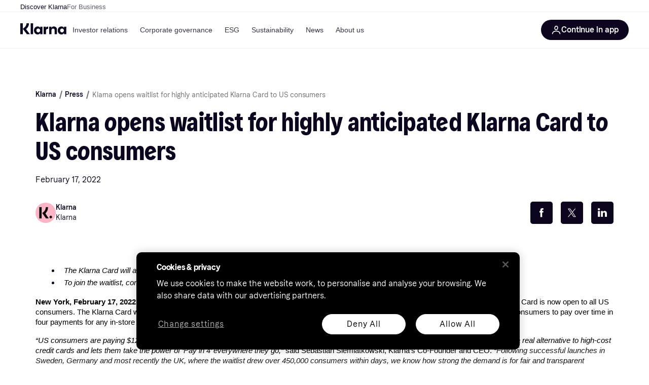

--- FILE ---
content_type: text/html; charset=utf-8
request_url: https://www.klarna.com/international/press/klarna-opens-waitlist-for-highly-anticipated-klarna-card-to-us-consumers/
body_size: 27559
content:
<!DOCTYPE html><html lang="en-US" xmlns:fb="http://www.facebook.com/2008/fbml"><head>
<meta data-react-helmet="true" content="" name="keywords"/><meta data-react-helmet="true" content="Klarna opens waitlist for highly anticipated Klarna Card to US consumers | Klarna International" name="og:title" prefix="og: http://ogp.me/ns#"/><meta data-react-helmet="true" content="en_US" prefix="og: http://ogp.me/ns#" property="og:locale"/><meta data-react-helmet="true" content="website" prefix="og: http://ogp.me/ns#" property="og:type"/><meta data-react-helmet="true" content="telephone=no" name="format-detection"/><meta data-react-helmet="true" content="https://www.klarna.com/press-media/images/1179/download_url-CardCampaign_Pocket_ExtendedWall.jpg" prefix="og: http://ogp.me/ns#" property="og:image"/>
<title data-react-helmet="true">Klarna opens waitlist for highly anticipated Klarna Card to US consumers | Klarna International</title>
<link data-react-helmet="true" as="font" crossOrigin="" href="https://x.klarnacdn.net/ui/fonts/v1.5/KlarnaTitle-Bold.woff2" rel="preload" type="font/woff2"/><link data-react-helmet="true" as="font" crossOrigin="" href="https://x.klarnacdn.net/ui/fonts/v1.5/KlarnaText-Regular.woff2" rel="preload" type="font/woff2"/><link data-react-helmet="true" as="font" crossOrigin="" href="https://x.klarnacdn.net/ui/fonts/v1.5/KlarnaText-Italic.woff2" rel="preload" type="font/woff2"/><link data-react-helmet="true" as="font" crossOrigin="" href="https://x.klarnacdn.net/ui/fonts/v1.5/KlarnaText-Medium.woff2" rel="preload" type="font/woff2"/><link data-react-helmet="true" as="font" crossOrigin="" href="https://x.klarnacdn.net/ui/fonts/v1.5/KlarnaText-MediumItalic.woff2" rel="preload" type="font/woff2"/><link data-react-helmet="true" as="font" crossOrigin="" href="https://x.klarnacdn.net/ui/fonts/v1.5/KlarnaText-Bold.woff2" rel="preload" type="font/woff2"/><link data-react-helmet="true" as="font" crossOrigin="" href="https://x.klarnacdn.net/ui/fonts/v1.5/KlarnaText-BoldItalic.woff2" rel="preload" type="font/woff2"/><link data-react-helmet="true" href="https://www.klarna.com/international/press/klarna-opens-waitlist-for-highly-anticipated-klarna-card-to-us-consumers/" rel="canonical"/><meta content="width=device-width,initial-scale=1" name="viewport"/><link rel="preload" as="image" imageSrcSet="https://www.klarna.com/press-media/images/1179/download_url-CardCampaign_Pocket_ExtendedWall.jpg 1x, https://www.klarna.com/press-media/images/1179/download_url-CardCampaign_Pocket_ExtendedWall.jpg 2x"/><meta content="yes" name="mobile-web-app-capable"/><meta content="yes" name="apple-mobile-web-app-capable"/><meta content="#ffffff" name="theme-color"/><meta content="#ffffff" name="msapplication-TileColor"/><meta content="https://owp.klarna.com/public/klarna/tileImage.png" name="msapplication-TileImage"/><link href="/favicon.ico" rel="icon" type="image/x-icon"/><link href="https://owp.klarna.com/public/klarna/appIcon.png" rel="apple-touch-icon"/><link href="/manifest.json" rel="manifest"/><link data-chunk="slots-klarnaFooter-KlarnaFooterOnVisible" rel="preload" as="style" href="https://owp.klarna.com/static/slots-klarnaFooter-KlarnaFooterOnVisible-6409dcb3.css" media="screen,print" charset="utf-8" nonce="b44042c7-7b1d-4b9a-b905-7a597ebc8f79">
<link data-chunk="apps-klarna-Layout" rel="preload" as="style" href="https://owp.klarna.com/static/apps-klarna-Layout-2d160a77.css" media="screen,print" charset="utf-8" nonce="b44042c7-7b1d-4b9a-b905-7a597ebc8f79">
<link data-chunk="apps-klarna-routeConfigs-klarnaWithoutSAC-routeConfig" rel="preload" as="style" href="https://owp.klarna.com/static/86262-e771d97d.css" media="screen,print" charset="utf-8" nonce="b44042c7-7b1d-4b9a-b905-7a597ebc8f79"><link crossorigin="" href="https://x.klarnacdn.net" rel="preconnect"/><link crossorigin="" href="https://images.ctfassets.net" rel="preconnect"/><link href="https://www.googletagmanager.com" rel="preconnect"/><link href="https://www.googleadservices.com" rel="preconnect"/><link href="https://www.google.com" rel="preconnect"/><link href="https://www.google-analytics.com" rel="preconnect"/><link href="https://googleads.g.doubleclick.net" rel="preconnect"/><link href="https://stats.g.doubleclick.net" rel="preconnect"/><link href="https://adservice.google.com" rel="preconnect"/><link href="https://ff.doubleclick.net" rel="preconnect"/><link href="https://securepubads.g.doubleclick.net" rel="preconnect"/><link href="https://pagead2.googlesyndication.com" rel="preconnect"/><link href="https://cdn.cookielaw.org" rel="preconnect"/><link data-chunk="apps-klarna-routeConfigs-klarnaWithoutSAC-routeConfig" rel="stylesheet" href="https://owp.klarna.com/static/86262-e771d97d.css" type="text/css" media="screen,print" charset="utf-8" nonce="b44042c7-7b1d-4b9a-b905-7a597ebc8f79">
<link data-chunk="apps-klarna-Layout" rel="stylesheet" href="https://owp.klarna.com/static/apps-klarna-Layout-2d160a77.css" type="text/css" media="screen,print" charset="utf-8" nonce="b44042c7-7b1d-4b9a-b905-7a597ebc8f79">
<link data-chunk="slots-klarnaFooter-KlarnaFooterOnVisible" rel="stylesheet" href="https://owp.klarna.com/static/slots-klarnaFooter-KlarnaFooterOnVisible-6409dcb3.css" type="text/css" media="screen,print" charset="utf-8" nonce="b44042c7-7b1d-4b9a-b905-7a597ebc8f79"><style data-styled="true" data-styled-version="5.3.11">.iYIDDF path{fill:#0B051D;}/*!sc*/
.iYIDDF rect{fill:#0B051D;}/*!sc*/
.loKavp path{fill:white;}/*!sc*/
.loKavp rect{fill:white;}/*!sc*/
.jENgNh path{fill:currentColor;}/*!sc*/
.jENgNh rect{fill:currentColor;}/*!sc*/
data-styled.g6[id="sc-e8500097-0"]{content:"iYIDDF,loKavp,jENgNh,"}/*!sc*/
.gjROge{color:white;display:-webkit-inline-box;display:-webkit-inline-flex;display:-ms-inline-flexbox;display:inline-flex;font-family:"Klarna Text",Roboto,Arial,sans-serif;font-size:1rem;font-weight:500;line-height:105%;overflow-wrap:break-word;word-wrap:break-word;-webkit-letter-spacing:-0.003rem;-moz-letter-spacing:-0.003rem;-ms-letter-spacing:-0.003rem;letter-spacing:-0.003rem;}/*!sc*/
data-styled.g10[id="sc-5d25b439-0"]{content:"gjROge,"}/*!sc*/
.cwDkgC{display:-webkit-box;display:-webkit-flex;display:-ms-flexbox;display:flex;-webkit-align-items:center;-webkit-box-align:center;-ms-flex-align:center;align-items:center;-webkit-box-pack:center;-webkit-justify-content:center;-ms-flex-pack:center;justify-content:center;border:unset;padding:16px 24px;gap:10px;border-radius:999px;cursor:pointer;white-space:nowrap;-webkit-text-decoration:none;text-decoration:none;background-color:#0B051D;color:#FFFFFF;}/*!sc*/
@media (min-width:1024px){.cwDkgC{padding:11px 60px;}}/*!sc*/
.cwDkgC:active{background-size:100%;-webkit-transition:background 0s,-webkit-transform 300ms;-webkit-transition:background 0s,transform 300ms;transition:background 0s,transform 300ms;-webkit-transform:scale(0.95);-ms-transform:scale(0.95);transform:scale(0.95);}/*!sc*/
.cwDkgC:focus-visible{background-color:#2C2242;outline:none;box-shadow:0 0 0 3px #7b57d8;}/*!sc*/
.cwDkgC:hover{background-color:#2C2242;}/*!sc*/
.cwDkgC:focus-visible{background-color:#2C2242;}/*!sc*/
data-styled.g11[id="sc-5947690c-0"]{content:"cwDkgC,"}/*!sc*/
.tswXG{padding:10px 20px;}/*!sc*/
data-styled.g12[id="sc-8271fe82-0"]{content:"tswXG,"}/*!sc*/
@media (max-width:639px){.eElbcI{padding:10px;}.eElbcI [data-icon-button-descriptor='label']{display:none;}}/*!sc*/
data-styled.g13[id="sc-7b826dbd-0"]{content:"eElbcI,"}/*!sc*/
.ftOfBV{position:-webkit-sticky;position:sticky;z-index:1009;background-color:#fff;left:0;right:0;top:0;padding:0 16px;border-bottom:1px solid rgb(0,0,0,0.06);}/*!sc*/
@media (min-width:768px){.ftOfBV{padding:0 40px;}}/*!sc*/
data-styled.g14[id="sc-f5f1731f-0"]{content:"ftOfBV,"}/*!sc*/
.lffGMU{height:72px;}/*!sc*/
data-styled.g15[id="sc-f5f1731f-1"]{content:"lffGMU,"}/*!sc*/
.dwuJLo{display:-webkit-box;display:-webkit-flex;display:-ms-flexbox;display:flex;-webkit-flex-direction:row;-ms-flex-direction:row;flex-direction:row;-webkit-align-items:center;-webkit-box-align:center;-ms-flex-align:center;align-items:center;gap:48px;max-width:1680px;margin:0 auto;height:100%;}/*!sc*/
data-styled.g16[id="sc-f5f1731f-2"]{content:"dwuJLo,"}/*!sc*/
.gqVygx{display:-webkit-box;display:-webkit-flex;display:-ms-flexbox;display:flex;-webkit-align-items:center;-webkit-box-align:center;-ms-flex-align:center;align-items:center;gap:16px;}/*!sc*/
data-styled.g17[id="sc-f5f1731f-3"]{content:"gqVygx,"}/*!sc*/
.dYxYfS{background-color:rgba(14,14,22,0.44);position:fixed;top:0;left:0;right:0;bottom:0;pointer-events:none;z-index:1002;opacity:0;}/*!sc*/
data-styled.g18[id="sc-f5f1731f-4"]{content:"dYxYfS,"}/*!sc*/
.gROOya{display:none;z-index:1000;}/*!sc*/
@media (min-width:1024px){.gROOya{display:block;}}/*!sc*/
data-styled.g19[id="sc-f5f1731f-5"]{content:"gROOya,"}/*!sc*/
.kXnQTU{z-index:1002;-webkit-transition:opacity 200ms;transition:opacity 200ms;}/*!sc*/
@media (min-width:1024px){.kXnQTU{display:none;}}/*!sc*/
data-styled.g20[id="sc-f5f1731f-6"]{content:"kXnQTU,"}/*!sc*/
.eRjZKG{background:none;border:none;cursor:pointer;padding:0;margin:0;display:-webkit-box;display:-webkit-flex;display:-ms-flexbox;display:flex;-webkit-align-items:center;-webkit-box-align:center;-ms-flex-align:center;align-items:center;-webkit-box-pack:center;-webkit-justify-content:center;-ms-flex-pack:center;justify-content:center;height:40px;width:52px;background-color:#FFA8CD;border-radius:20px;color:initial;}/*!sc*/
@media (min-width:1024px){.eRjZKG{display:none;}}/*!sc*/
data-styled.g21[id="sc-f5f1731f-7"]{content:"eRjZKG,"}/*!sc*/
.jaGuxD{display:-webkit-box;display:-webkit-flex;display:-ms-flexbox;display:flex;-webkit-flex-direction:row;-ms-flex-direction:row;flex-direction:row;-webkit-align-items:center;-webkit-box-align:center;-ms-flex-align:center;align-items:center;-webkit-box-pack:end;-webkit-justify-content:flex-end;-ms-flex-pack:end;justify-content:flex-end;gap:32px;margin-left:auto;-webkit-box-flex:1;-webkit-flex-grow:1;-ms-flex-positive:1;flex-grow:1;}/*!sc*/
@media (min-width:1024px){.jaGuxD{-webkit-box-flex:0;-webkit-flex-grow:0;-ms-flex-positive:0;flex-grow:0;}}/*!sc*/
data-styled.g22[id="sc-f5f1731f-8"]{content:"jaGuxD,"}/*!sc*/
.yUlBI{display:-webkit-box;display:-webkit-flex;display:-ms-flexbox;display:flex;-webkit-flex-direction:row;-ms-flex-direction:row;flex-direction:row;gap:8px;-webkit-align-items:center;-webkit-box-align:center;-ms-flex-align:center;align-items:center;z-index:1;}/*!sc*/
data-styled.g25[id="sc-f5f1731f-11"]{content:"yUlBI,"}/*!sc*/
.iKnGky:focus-visible{outline:#7b57d8 auto 1px;}/*!sc*/
data-styled.g27[id="sc-71ad6693-0"]{content:"iKnGky,"}/*!sc*/
.iKLZGq{-webkit-align-items:center;-webkit-box-align:center;-ms-flex-align:center;align-items:center;background-color:transparent;border-radius:0;border:0;color:inherit;cursor:pointer;text-align:initial;margin:0;outline:0;padding:0;position:relative;-webkit-text-decoration:none;text-decoration:none;}/*!sc*/
data-styled.g28[id="sc-221f0a72-0"]{content:"iKLZGq,"}/*!sc*/
.kQnGCZ{background-color:transparent;border-radius:0;border:0;color:inherit;cursor:pointer;text-align:initial;margin:0;outline:0;padding:0;-webkit-text-decoration:none;text-decoration:none;}/*!sc*/
data-styled.g29[id="sc-d725c4ab-0"]{content:"kQnGCZ,"}/*!sc*/
.gPfdVJ{color:#0B051D;}/*!sc*/
.gPfdVJ:hover{-webkit-text-decoration:underline;text-decoration:underline;}/*!sc*/
.gPfdVJ:focus-visible{outline:#7b57d8 auto 1px;}/*!sc*/
data-styled.g30[id="sc-2fa43934-0"]{content:"gPfdVJ,"}/*!sc*/
.cEfXbS{color:#0B051D;cursor:default;font-family:inherit;font-size:inherit;-webkit-text-decoration:none;text-decoration:none;}/*!sc*/
.cEfXbS:focus-visible{outline:#7b57d8 auto 1px;}/*!sc*/
data-styled.g32[id="sc-2fa43934-2"]{content:"cEfXbS,"}/*!sc*/
.eoOujF{display:none;list-style:none;padding:0;margin:0;-webkit-flex-direction:row;-ms-flex-direction:row;flex-direction:row;overflow:auto;height:100%;-webkit-box-flex:1;-webkit-flex-grow:1;-ms-flex-positive:1;flex-grow:1;-webkit-align-items:center;-webkit-box-align:center;-ms-flex-align:center;align-items:center;}/*!sc*/
.eoOujF::-webkit-scrollbar{display:none;}/*!sc*/
@media (min-width:1024px){.eoOujF{display:-webkit-box;display:-webkit-flex;display:-ms-flexbox;display:flex;}}/*!sc*/
data-styled.g33[id="sc-f2c99058-0"]{content:"eoOujF,"}/*!sc*/
.IPVlU{visibility:hidden;position:absolute;}/*!sc*/
data-styled.g34[id="sc-f2c99058-1"]{content:"IPVlU,"}/*!sc*/
.eVABDo{position:relative;display:-webkit-box;display:-webkit-flex;display:-ms-flexbox;display:flex;line-height:16px;padding:8px 12px;text-wrap:nowrap;-webkit-align-items:center;-webkit-box-align:center;-ms-flex-align:center;align-items:center;-webkit-transition:color 200ms,background 200ms;transition:color 200ms,background 200ms;border-radius:20px;font-weight:500;background:none;color:#373544;}/*!sc*/
.eVABDo.eVABDo{cursor:pointer;font-size:14px;}/*!sc*/
.eVABDo:hover{-webkit-text-decoration:none;text-decoration:none;background:#E4E0F7;}/*!sc*/
data-styled.g35[id="sc-f2c99058-2"]{content:"eVABDo,"}/*!sc*/
.kdakLY{position:absolute;left:0;right:0;z-index:1000;opacity:0;pointer-events:none;}/*!sc*/
data-styled.g37[id="sc-f2c99058-4"]{content:"kdakLY,"}/*!sc*/
.icbHGf{position:fixed;display:-webkit-box;display:-webkit-flex;display:-ms-flexbox;display:flex;-webkit-flex-direction:column;-ms-flex-direction:column;flex-direction:column;top:0;left:0;bottom:0;background-color:#fff;padding:16px;-webkit-transform:translateY(0);-ms-transform:translateY(0);transform:translateY(0);-webkit-transition:-webkit-transform 200ms;-webkit-transition:transform 200ms;transition:transform 200ms;width:calc(100% - 32px);z-index:1010;overflow-y:auto;overflow-x:hidden;-webkit-transform:translateX(-100%);-ms-transform:translateX(-100%);transform:translateX(-100%);}/*!sc*/
@media (min-width:768px){.icbHGf{max-width:375px;padding:40px 40px;padding-bottom:0;}}/*!sc*/
@media (min-width:1024px){.icbHGf{display:none;}}/*!sc*/
data-styled.g64[id="sc-844e07fe-0"]{content:"icbHGf,"}/*!sc*/
.bqTJHE{display:-webkit-box;display:-webkit-flex;display:-ms-flexbox;display:flex;-webkit-align-items:center;-webkit-box-align:center;-ms-flex-align:center;align-items:center;-webkit-box-pack:center;-webkit-justify-content:center;-ms-flex-pack:center;justify-content:center;height:40px;width:52px;background-color:#FFA8CD;border-radius:20px;-webkit-align-self:flex-start;-ms-flex-item-align:start;align-self:flex-start;margin-bottom:32px;-webkit-flex-shrink:0;-ms-flex-negative:0;flex-shrink:0;}/*!sc*/
.bqTJHE:focus-visible{outline:#7b57d8 auto 1px;}/*!sc*/
data-styled.g72[id="sc-8435f1de-0"]{content:"bqTJHE,"}/*!sc*/
.hHCZgd{display:-webkit-box;display:-webkit-flex;display:-ms-flexbox;display:flex;position:relative;list-style:none;padding:0;-webkit-flex-direction:row;-ms-flex-direction:row;flex-direction:row;gap:16px;max-width:1680px;margin:0 auto -1px auto;z-index:1;height:0;-webkit-transition:0.4s;transition:0.4s;overflow:hidden;}/*!sc*/
@media (min-width:768px){.hHCZgd{height:24px;}.hHCZgd.collapsed{height:0;}}/*!sc*/
data-styled.g84[id="sc-dadaf772-0"]{content:"hHCZgd,"}/*!sc*/
.XYFJu{position:absolute;left:0;right:0;border-bottom:1px solid rgb(0,0,0,0.06);}/*!sc*/
@media (min-width:1024px){.XYFJu{display:-webkit-box;display:-webkit-flex;display:-ms-flexbox;display:flex;}}/*!sc*/
data-styled.g85[id="sc-dadaf772-1"]{content:"XYFJu,"}/*!sc*/
.iDGYmj{display:-webkit-box;display:-webkit-flex;display:-ms-flexbox;display:flex;}/*!sc*/
data-styled.g86[id="sc-dadaf772-2"]{content:"iDGYmj,"}/*!sc*/
.figyZg{color:#0B051D;font-size:13px;font-weight:500;padding:0;-webkit-transition:color 200ms;transition:color 200ms;height:100%;padding-top:4px;padding-bottom:3px;-webkit-text-decoration:none;text-decoration:none;}/*!sc*/
.figyZg:hover{color:#0B051D;}/*!sc*/
.figyZg:focus-visible{box-shadow:inset 0px 0px 0px 1px #7b57d8;}/*!sc*/
.mSNTt{color:#615F6D;font-size:13px;font-weight:400;padding:0;-webkit-transition:color 200ms;transition:color 200ms;height:100%;padding-top:4px;padding-bottom:3px;-webkit-text-decoration:none;text-decoration:none;}/*!sc*/
.mSNTt:hover{color:#0B051D;}/*!sc*/
.mSNTt:focus-visible{box-shadow:inset 0px 0px 0px 1px #7b57d8;}/*!sc*/
data-styled.g87[id="sc-dadaf772-3"]{content:"figyZg,mSNTt,"}/*!sc*/
html{-webkit-font-smoothing:antialiased;-moz-osx-font-smoothing:grayscale;box-sizing:border-box;-webkit-text-size-adjust:100%;}/*!sc*/
*,*::before,*::after{box-sizing:inherit;}/*!sc*/
strong,b{font-weight:700;}/*!sc*/
body{margin:0;color:rgba(0,0,0,0.87);background-color:#fff;}/*!sc*/
@media print{body{background-color:#fff;}}/*!sc*/
body::backdrop{background-color:#fff;}/*!sc*/
data-styled.g231[id="sc-global-iEDSUG1"]{content:"sc-global-iEDSUG1,"}/*!sc*/
:root{--sticky-header-height:73px;}/*!sc*/
@media (prefers-reduced-motion:no-preference){html{-webkit-scroll-behavior:smooth;-moz-scroll-behavior:smooth;-ms-scroll-behavior:smooth;scroll-behavior:smooth;}}/*!sc*/
html,body{font-family:Klarna Text,sans-serif,Helvetica Neue,Arial,Helvetica,sans-serif;}/*!sc*/
.page-security div:has( > iframe){position:fixed;top:0;left:0;width:100%;height:100%;z-index:1000;background:white;}/*!sc*/
.disclaimer--center{text-align:center;margin-left:auto;margin-right:auto;}/*!sc*/
data-styled.g232[id="sc-global-bdMmXq1"]{content:"sc-global-bdMmXq1,"}/*!sc*/
.dcPlND{border-radius:32px;position:absolute;top:0;left:0;bottom:0;right:0;box-sizing:border-box;padding:0;border:none;margin:auto;display:block;width:16px;height:9px;min-width:100%;max-width:100%;min-height:100%;max-height:100%;object-fit:cover;}/*!sc*/
data-styled.g235[id="sc-c0934b6b-0"]{content:"dcPlND,"}/*!sc*/
.cyApAG{position:relative;width:100%;height:100%;}/*!sc*/
.cyApAG::before{content:'';aspect-ratio:16 / 9;display:block;}/*!sc*/
data-styled.g236[id="sc-c0934b6b-1"]{content:"cyApAG,"}/*!sc*/
.hYwaUN{display:-webkit-box;display:-webkit-flex;display:-ms-flexbox;display:flex;width:100%;height:100%;}/*!sc*/
data-styled.g237[id="sc-c0934b6b-2"]{content:"hYwaUN,"}/*!sc*/
.hIKble{position:relative;width:auto;}/*!sc*/
data-styled.g240[id="sc-d3046eca-0"]{content:"hIKble,"}/*!sc*/
.jxeKLk{position:relative;}/*!sc*/
data-styled.g243[id="sc-d3046eca-3"]{content:"jxeKLk,"}/*!sc*/
.cMArUg{margin:0;color:#0B051D;display:block;word-wrap:break-word;overflow-wrap:break-word;margin-bottom:16px;font-size:1.938rem;line-height:111%;-webkit-letter-spacing:0.02rem;-moz-letter-spacing:0.02rem;-ms-letter-spacing:0.02rem;letter-spacing:0.02rem;font-weight:400;font-style:normal;font-family:Klarna Title,sans-serif;}/*!sc*/
@media (min-width:640px){.cMArUg{margin-bottom:16px;}}/*!sc*/
.cMArUg a{color:inherit !important;}/*!sc*/
@media (min-width:640px){.cMArUg{font-size:3.25rem;}}/*!sc*/
data-styled.g244[id="sc-f5515d08-0"]{content:"cMArUg,"}/*!sc*/
.dQbjYR{margin:0;color:inherit;display:inline;word-wrap:break-word;overflow-wrap:break-word;overflow:hidden;text-overflow:ellipsis;white-space:nowrap;word-wrap:normal;overflow-wrap:normal;font-family:Klarna Text,sans-serif;line-height:105%;-webkit-letter-spacing:-0.003rem;-moz-letter-spacing:-0.003rem;-ms-letter-spacing:-0.003rem;letter-spacing:-0.003rem;font-weight:500;font-size:0.75rem;}/*!sc*/
.dQbjYR a{color:inherit !important;}/*!sc*/
@media (min-width:640px){.dQbjYR{font-size:.875rem;}}/*!sc*/
.dfbiRQ{margin:0;color:#0B051D;display:inline;word-wrap:break-word;overflow-wrap:break-word;overflow:hidden;text-overflow:ellipsis;white-space:nowrap;word-wrap:normal;overflow-wrap:normal;font-family:Klarna Text,sans-serif;line-height:105%;-webkit-letter-spacing:-0.003rem;-moz-letter-spacing:-0.003rem;-ms-letter-spacing:-0.003rem;letter-spacing:-0.003rem;font-weight:400;font-size:0.75rem;}/*!sc*/
.dfbiRQ a{color:inherit !important;}/*!sc*/
@media (min-width:640px){.dfbiRQ{font-size:.875rem;}}/*!sc*/
.bWbgBo{margin:0;color:#0B051D;display:block;word-wrap:break-word;overflow-wrap:break-word;margin-bottom:24px;font-family:Klarna Text,sans-serif;line-height:145%;-webkit-letter-spacing:-0.003rem;-moz-letter-spacing:-0.003rem;-ms-letter-spacing:-0.003rem;letter-spacing:-0.003rem;font-weight:400;font-size:.875rem;}/*!sc*/
@media (min-width:640px){.bWbgBo{margin-bottom:24px;}}/*!sc*/
.bWbgBo a{color:inherit !important;}/*!sc*/
@media (min-width:640px){.bWbgBo{font-size:1rem;}}/*!sc*/
.NXsFy{margin:0;color:#0B051D;display:block;word-wrap:break-word;overflow-wrap:break-word;font-family:Klarna Text,sans-serif;line-height:145%;-webkit-letter-spacing:-0.003rem;-moz-letter-spacing:-0.003rem;-ms-letter-spacing:-0.003rem;letter-spacing:-0.003rem;font-weight:500;font-size:0.75rem;}/*!sc*/
.NXsFy a{color:inherit !important;}/*!sc*/
@media (min-width:640px){.NXsFy{font-size:.875rem;}}/*!sc*/
.huaeRP{margin:0;color:#0B051D;display:block;word-wrap:break-word;overflow-wrap:break-word;font-family:Klarna Text,sans-serif;line-height:145%;-webkit-letter-spacing:-0.003rem;-moz-letter-spacing:-0.003rem;-ms-letter-spacing:-0.003rem;letter-spacing:-0.003rem;font-weight:400;font-size:0.75rem;}/*!sc*/
.huaeRP a{color:inherit !important;}/*!sc*/
@media (min-width:640px){.huaeRP{font-size:.875rem;}}/*!sc*/
data-styled.g246[id="sc-f5515d08-2"]{content:"dQbjYR,dfbiRQ,bWbgBo,NXsFy,huaeRP,"}/*!sc*/
.kdjWQI{-webkit-transform:rotateY(0deg);-ms-transform:rotateY(0deg);transform:rotateY(0deg);}/*!sc*/
.kdjWQI path{fill:white;}/*!sc*/
.kdjWQI rect{fill:white;}/*!sc*/
data-styled.g249[id="sc-dcf19a76-0"]{content:"kdjWQI,"}/*!sc*/
.fMhqRr{background-color:transparent;border-radius:0;border:0;color:inherit;cursor:pointer;text-align:initial;margin:0;outline:0;padding:0;-webkit-text-decoration:none;text-decoration:none;}/*!sc*/
data-styled.g258[id="sc-b28d5106-0"]{content:"fMhqRr,"}/*!sc*/
.iiDmTq{display:-webkit-inline-box;display:-webkit-inline-flex;display:-ms-inline-flexbox;display:inline-flex;-webkit-align-items:center;-webkit-box-align:center;-ms-flex-align:center;align-items:center;width:inherit;}/*!sc*/
.iiDmTq span{line-height:inherit;}/*!sc*/
.iiDmTq.iiDmTq.iiDmTq{color:#0B051D;}/*!sc*/
.iiDmTq:active{color:#0B051D;background-color:rgba(2,14,15,0.06);}/*!sc*/
.iiDmTq.iiDmTq:hover{color:#5C31B8;}/*!sc*/
.iiDmTq:hover .icon-container{-webkit-transform:translate3d(8px,0,0);-ms-transform:translate3d(8px,0,0);transform:translate3d(8px,0,0);-webkit-transition:0.15s ease;transition:0.15s ease;}/*!sc*/
.iiDmTq:hover path{fill:#5C31B8;}/*!sc*/
.iiDmTq:focus-visible{color:#0B051D;}/*!sc*/
.iiDmTq:focus-visible path{fill:#0B051D;}/*!sc*/
data-styled.g260[id="sc-76fb3d2d-1"]{content:"iiDmTq,"}/*!sc*/
.GnjXW{display:inline-block;width:inherit;}/*!sc*/
data-styled.g261[id="sc-76fb3d2d-2"]{content:"GnjXW,"}/*!sc*/
.gaeiLn{padding:48px 16px;}/*!sc*/
@media (min-width:640px){.gaeiLn{padding:64px 48px;}}/*!sc*/
@media (min-width:1024px){.gaeiLn{padding:80px 64px;}}/*!sc*/
@media (min-width:1440px){.gaeiLn{padding:120px 192px;}}/*!sc*/
.gaeiLn.gaeiLn{padding-bottom:0;}/*!sc*/
.emixmS{padding:48px 16px;}/*!sc*/
@media (min-width:640px){.emixmS{padding:64px 48px;}}/*!sc*/
@media (min-width:1024px){.emixmS{padding:80px 64px;}}/*!sc*/
@media (min-width:1440px){.emixmS{padding:120px 192px;}}/*!sc*/
.emixmS.emixmS{padding-top:0;padding-bottom:0;}/*!sc*/
.RNINj{padding:48px 16px;}/*!sc*/
@media (min-width:640px){.RNINj{padding:64px 48px;}}/*!sc*/
@media (min-width:1024px){.RNINj{padding:80px 64px;}}/*!sc*/
@media (min-width:1440px){.RNINj{padding:120px 192px;}}/*!sc*/
.RNINj.RNINj{padding-top:0;}/*!sc*/
data-styled.g263[id="sc-a8eb6e6c-0"]{content:"gaeiLn,emixmS,RNINj,"}/*!sc*/
.dTUByx{max-width:1140px;margin:auto;}/*!sc*/
.dTUByx:has(.hide-block-if-empty:empty){display:none;}/*!sc*/
data-styled.g264[id="sc-a8eb6e6c-1"]{content:"dTUByx,"}/*!sc*/
.ibmspv{padding-left:16px;margin:0px;padding-left:0px;list-style:none;}/*!sc*/
data-styled.g272[id="sc-b9ae6f2e-0"]{content:"ibmspv,"}/*!sc*/
.bMGRBM{margin-bottom:0px;}/*!sc*/
.bMGRBM::marker{font-family:Klarna Text,sans-serif;}/*!sc*/
data-styled.g273[id="sc-5c6ac843-0"]{content:"bMGRBM,"}/*!sc*/
.espfwU{-webkit-align-items:center;-webkit-box-align:center;-ms-flex-align:center;align-items:center;background-color:transparent;border-radius:0;border:0;color:inherit;cursor:pointer;text-align:initial;margin:0;outline:0;padding:0;position:relative;-webkit-text-decoration:none;text-decoration:none;}/*!sc*/
data-styled.g274[id="sc-ca65442f-0"]{content:"espfwU,"}/*!sc*/
.hFdCFy{display:-webkit-box;display:-webkit-flex;display:-ms-flexbox;display:flex;-webkit-flex-wrap:wrap;-ms-flex-wrap:wrap;flex-wrap:wrap;box-sizing:border-box;-webkit-box-pack:end;-webkit-justify-content:flex-end;-ms-flex-pack:end;justify-content:flex-end;margin:calc(-5.6px / 2) calc(-5.6px / 2);width:calc(100% + 5.6px);}/*!sc*/
.hFdCFy > *{padding:calc(5.6px / 2) calc(5.6px / 2);}/*!sc*/
@media (min-width:640px){.hFdCFy{margin:calc(-16px / 2) calc(-16px / 2);width:calc(100% + 16px);}.hFdCFy > *{padding:calc(16px / 2) calc(16px / 2);}}/*!sc*/
.gMyMjr{box-sizing:border-box;}/*!sc*/
data-styled.g281[id="sc-9680f277-0"]{content:"hFdCFy,gMyMjr,"}/*!sc*/
.ezOihy{display:-webkit-box;display:-webkit-flex;display:-ms-flexbox;display:flex;}/*!sc*/
data-styled.g337[id="sc-565e9f71-1"]{content:"ezOihy,"}/*!sc*/
.kQsumN{display:-webkit-box;display:-webkit-flex;display:-ms-flexbox;display:flex;white-space:nowrap;-webkit-flex-shrink:0;-ms-flex-negative:0;flex-shrink:0;-webkit-align-items:center;-webkit-box-align:center;-ms-flex-align:center;align-items:center;}/*!sc*/
.kQsumN::after{display:inline-block;margin:0px 8px;-webkit-transform:rotate(15deg);-ms-transform:rotate(15deg);transform:rotate(15deg);border-right:0.1em solid #6F6F6F;height:1em;content:'';}/*!sc*/
@media (max-width:639.95px){.kQsumN:not(:nth-last-child(2)){display:none;}}/*!sc*/
@media (max-width:319.95px){.kQsumN{display:none;}}/*!sc*/
data-styled.g338[id="sc-565e9f71-2"]{content:"kQsumN,"}/*!sc*/
.difMbQ{display:-webkit-box;display:-webkit-flex;display:-ms-flexbox;display:flex;white-space:nowrap;-webkit-flex-shrink:0;-ms-flex-negative:0;flex-shrink:0;-webkit-align-items:center;-webkit-box-align:center;-ms-flex-align:center;align-items:center;}/*!sc*/
data-styled.g339[id="sc-565e9f71-3"]{content:"difMbQ,"}/*!sc*/
.hHSuDl{color:#6F6F6F;white-space:nowrap;-webkit-flex-shrink:0;-ms-flex-negative:0;flex-shrink:0;}/*!sc*/
data-styled.g340[id="sc-565e9f71-4"]{content:"hHSuDl,"}/*!sc*/
.klTzjs{display:-webkit-inline-box;display:-webkit-inline-flex;display:-ms-inline-flexbox;display:inline-flex;-webkit-align-items:center;-webkit-box-align:center;-ms-flex-align:center;align-items:center;-webkit-box-pack:center;-webkit-justify-content:center;-ms-flex-pack:center;justify-content:center;font-size:0.75rem;color:#0B051D;line-height:105%;font-family:Klarna Text,sans-serif;font-weight:400;overflow:hidden;height:32px;padding:8px 12px;box-shadow:0 0 0 1px #C7C9CC;background-color:#FFFFFF;border-radius:16px;text-overflow:ellipsis;white-space:nowrap;}/*!sc*/
@media (min-width:640px){.klTzjs{font-size:.875rem;}}/*!sc*/
.klTzjs path{fill:#0B051D;}/*!sc*/
.klTzjs:hover{background:#F3F3F3;box-shadow:0 0 0 1px #CED2D4;}/*!sc*/
.klTzjs:active{background:#E2E2E2;box-shadow:0 0 0 1px #BBBEC1;}/*!sc*/
.klTzjs:focus{background:#F3F3F3;box-shadow:0 0 0 2px #7039E2;}/*!sc*/
.klTzjs:disabled:disabled{background:#F9F9F9;box-shadow:0 0 0 1px #93969A;color:#93969A;cursor:auto;}/*!sc*/
.klTzjs:disabled:disabled path{fill:#93969A;}/*!sc*/
.klTzjs.active{color:#0B051D;box-shadow:0 0 0 1px #7039E2;background-color:#E5DEFC;}/*!sc*/
.klTzjs.active path{fill:#0B051D;}/*!sc*/
.klTzjs.active:hover{background:#E2E2E2;box-shadow:0 0 0 1px #478FAC;}/*!sc*/
.klTzjs.active:active{background:#F6F2FF;box-shadow:0 0 0 1px #247494;}/*!sc*/
.klTzjs.active:focus{background:#E2E2E2;box-shadow:0 0 0 2px #7039E2;}/*!sc*/
.klTzjs.active:disabled:disabled{background:#F9F9F9;box-shadow:0 0 0 1px #93969A;color:#93969A;cursor:auto;}/*!sc*/
.klTzjs.active:disabled:disabled path{fill:#93969A;}/*!sc*/
data-styled.g405[id="sc-fb24539a-1"]{content:"klTzjs,"}/*!sc*/
.jbnjhm{white-space:nowrap;text-overflow:ellipsis;overflow:hidden;}/*!sc*/
data-styled.g406[id="sc-fb24539a-2"]{content:"jbnjhm,"}/*!sc*/
.hONuMG{background:#0B051D;padding:12px;display:-webkit-inline-box;display:-webkit-inline-flex;display:-ms-inline-flexbox;display:inline-flex;border-radius:5px;}/*!sc*/
@media (max-width:1023.95px){.hONuMG{padding:8px;}}/*!sc*/
.hONuMG:hover{background:#373737;}/*!sc*/
data-styled.g407[id="sc-25abb705-0"]{content:"hONuMG,"}/*!sc*/
.eWitoq{margin:16px 0px;}/*!sc*/
data-styled.g408[id="sc-6b151e8a-0"]{content:"eWitoq,"}/*!sc*/
.hrysdL{margin-bottom:16px;max-width:100%;overflow-x:hidden;}/*!sc*/
data-styled.g409[id="sc-6b151e8a-1"]{content:"hrysdL,"}/*!sc*/
.hGImrq{display:-webkit-box;display:-webkit-flex;display:-ms-flexbox;display:flex;-webkit-box-pack:justify;-webkit-justify-content:space-between;-ms-flex-pack:justify;justify-content:space-between;-webkit-align-items:center;-webkit-box-align:center;-ms-flex-align:center;align-items:center;margin-top:32px;}/*!sc*/
data-styled.g410[id="sc-6b151e8a-2"]{content:"hGImrq,"}/*!sc*/
.hzEcXE{padding-block:32px;}/*!sc*/
data-styled.g411[id="sc-11e6e168-0"]{content:"hzEcXE,"}/*!sc*/
.fCTodr{margin:64px auto;}/*!sc*/
.fCTodr div[data-bg='default']:first-of-type{padding-top:0;}/*!sc*/
.fCTodr div[data-bg='default']:last-of-type{padding-bottom:0;}/*!sc*/
.fCTodr div[data-bg='default']{padding-inline:unset;}/*!sc*/
.fCTodr div{max-width:100%;}/*!sc*/
.fCTodr p{margin-bottom:16px;}/*!sc*/
.fCTodr h1,.fCTodr h2,.fCTodr h3,.fCTodr h4,.fCTodr h5,.fCTodr h6{margin-bottom:32px;}/*!sc*/
.fCTodr ol,.fCTodr ul{padding:0;list-style:none;line-height:1.5;margin-top:16px;margin-bottom:16px;padding-left:48px;}/*!sc*/
.fCTodr ol li,.fCTodr ul li{padding-left:8px;}/*!sc*/
.fCTodr ol li:last-child,.fCTodr ul li:last-child{margin-bottom:0;}/*!sc*/
.fCTodr ul li{list-style-type:disc;}/*!sc*/
.fCTodr ul li::marker{font-size:1.2em;}/*!sc*/
.fCTodr a,.fCTodr a span{color:#0B051D;-webkit-text-decoration:underline;text-decoration:underline;}/*!sc*/
data-styled.g412[id="sc-11e6e168-1"]{content:"fCTodr,"}/*!sc*/
.kiVipQ{display:-webkit-box;display:-webkit-flex;display:-ms-flexbox;display:flex;-webkit-flex-wrap:wrap;-ms-flex-wrap:wrap;flex-wrap:wrap;gap:16px;}/*!sc*/
data-styled.g413[id="sc-11e6e168-2"]{content:"kiVipQ,"}/*!sc*/
.iIXcrl{opacity:1;width:40px;min-width:40px;height:40px;border-radius:9999px;background-color:#F9F8F5;line-height:40px;position:relative;overflow:hidden;}/*!sc*/
data-styled.g414[id="sc-b2c0c93a-0"]{content:"iIXcrl,"}/*!sc*/
.czsJkV{display:-webkit-box;display:-webkit-flex;display:-ms-flexbox;display:flex;-webkit-flex-direction:row;-ms-flex-direction:row;flex-direction:row;-webkit-align-items:center;-webkit-box-align:center;-ms-flex-align:center;align-items:center;gap:8px;}/*!sc*/
data-styled.g418[id="sc-9003b08e-0"]{content:"czsJkV,"}/*!sc*/
.hyiBPS{width:-webkit-max-content;width:-moz-max-content;width:max-content;}/*!sc*/
data-styled.g419[id="sc-9003b08e-1"]{content:"hyiBPS,"}/*!sc*/
</style></head><body><div id="root"><style>
          *, *::before, *::after {
            animation-play-state: paused !important;
          }
      </style><div><style data-emotion="css-global elaa8i">:root{--colors-bg-page:#FFFFFF;--colors-bg-plain:#FFFFFF;--colors-bg-container:#F8F7FA;--colors-bg-subtle:#F3F3F5;--colors-bg-neutral:#E2E2E7;--colors-bg-inverse:#0B051D;--colors-bg-accent:#7039E2;--colors-bg-negative:#AE1D1D;--colors-bg-warning:#FBC64D;--colors-bg-positive:#046234;--colors-bg-brand:#FFA8CD;--colors-text-default:#0B051D;--colors-text-body:#282636;--colors-text-subtle:#504F5F;--colors-text-disabled:#96959F;--colors-text-placeholder:#96959F;--colors-text-inverse:#F9F8F5;--colors-text-accent:#582FB4;--colors-text-accent-heading:#7039E2;--colors-text-negative:#931414;--colors-text-negative-heading:#DC2B2B;--colors-text-warning:#664600;--colors-text-warning-heading:#885F00;--colors-text-positive:#046234;--colors-text-positive-heading:#06884A;--colors-text-link:#1F4DA3;--colors-border-default:#E2E2E7;--colors-border-neutral:#C4C3CA;--colors-border-active:#0B051D;--colors-border-negative:#AE1D1D;--colors-border-warning:#885F00;--colors-border-positive:#06884A;--colors-btn-primary:#0B051D;--colors-btn-secondary:#F3F3F5;--colors-btn-tertiary:#FFFFFF;--colors-btn-ghost:rgba(255, 255, 255, 0);--colors-btn-brand:#FFA8CD;--colors-btn-danger:#AE1D1D;--colors-btn-disabled:#F3F3F5;--colors-btn-idle:#C4C3CA;--colors-badge-strong:#000000;--colors-badge-pop:#CFF066;--colors-badge-brand:#FFA8CD;--colors-badge-accent:#7B57D8;--colors-badge-accent-inverse:#E4E0F7;--colors-badge-positive:#06884A;--colors-badge-positive-inverse:#8AEFB1;--colors-badge-negative:#AE1D1D;--colors-badge-negative-inverse:#FF8686;--colors-badge-warning:#AD7C00;--colors-badge-warning-inverse:#FFD987;--colors-overlay-hover-default:rgba(0, 0, 0, 0.04);--colors-overlay-hover-inverse:rgba(255, 255, 255, 0.12);--colors-overlay-press-default:rgba(0, 0, 0, 0.08);--colors-overlay-press-inverse:rgba(255, 255, 255, 0.16);--colors-overlay-fadeout:rgba(255, 255, 255, 0.56);--colors-overlay-dialog:rgba(0, 0, 0, 0.16);--colors-overlay-image-subtle:rgba(102, 102, 153, 0.05);--colors-overlay-image-darken:rgba(0, 0, 0, 0.24);--colors-overlay-border-subtle:rgba(11, 5, 29, 0.12);--colors-overlay-shimmer:#FFFFFF;--colors-data-strong:#000000;--colors-data-neutral:#96959F;--colors-data-pop:#AAD336;--colors-data-positive:#0EAA5D;--colors-data-negative:#DC2B2B;--colors-data-warning:#DFA200;--colors-data-1:#E57DAF;--colors-data-2:#7039E2;--colors-data-3:#379FAA;--colors-data-4:#CF7F3E;--colors-data-5:#A03DB3;--colors-data-6:#3F7FDC;--colors-data-7:#1A6773;--colors-data-8:#AC4A85;--colors-data-9:#3D2A70;--colors-data-10:#1F4DA3;--colors-data-11:#984E22;--colors-data-12:#65117D;--colors-klarna-pink:#FFA8CD;--colors-klarna-eggplant:#2C2242;--colors-klarna-black:#0B051D;--colors-klarna-balloon:#B798BE;--colors-klarna-off-white:#F9F8F5;--colors-klarna-herring:#E4E3DF;--colors-klarna-sticky-note:#E6FFA9;--colors-transparent:rgba(255, 255, 255, 0);--fonts-font-system:-apple-system,BlinkMacSystemFont,"Segoe UI",Roboto,Arial,sans-serif;--fonts-font-monospace:monospace,-apple-system,BlinkMacSystemFont,"Segoe UI",Roboto,Arial,sans-serif;--fonts-font-brand-title:Klarna Title,-apple-system,BlinkMacSystemFont,"Segoe UI",Roboto,Arial,sans-serif;--fonts-font-brand-text:Klarna Text,-apple-system,BlinkMacSystemFont,"Segoe UI",Roboto,Arial,sans-serif;--textSizes-display-mobile-s:2rem;--textSizes-display-desktop-s:2.5rem;--textSizes-display-mobile-m:2.5rem;--textSizes-display-desktop-m:3.25rem;--textSizes-display-mobile-l:3.25rem;--textSizes-display-desktop-l:4rem;--textSizes-display-mobile-xl:4.25rem;--textSizes-display-desktop-xl:5.25rem;--textSizes-heading-mobile-s:1.25rem;--textSizes-heading-desktop-s:1.5rem;--textSizes-heading-mobile-m:1.75rem;--textSizes-heading-desktop-m:2rem;--textSizes-heading-mobile-l:2.5rem;--textSizes-heading-desktop-l:2.75rem;--textSizes-heading-mobile-xl:2.75rem;--textSizes-heading-desktop-xl:3.25rem;--textSizes-text-mobile-xs:0.75rem;--textSizes-text-desktop-xs:0.75rem;--textSizes-text-mobile-s:0.875rem;--textSizes-text-desktop-s:0.875rem;--textSizes-text-mobile-m:1rem;--textSizes-text-desktop-m:1rem;--textSizes-text-mobile-l:1.125rem;--textSizes-text-desktop-l:1.25rem;--lineHeights-display-mobile-s:2rem;--lineHeights-display-desktop-s:2.5rem;--lineHeights-display-mobile-m:2.5rem;--lineHeights-display-desktop-m:2.75rem;--lineHeights-display-mobile-l:3rem;--lineHeights-display-desktop-l:3.5rem;--lineHeights-display-mobile-xl:3.5rem;--lineHeights-display-desktop-xl:4.5rem;--lineHeights-heading-mobile-s:1.5rem;--lineHeights-heading-desktop-s:2rem;--lineHeights-heading-mobile-m:2rem;--lineHeights-heading-desktop-m:2.5rem;--lineHeights-heading-mobile-l:2.5rem;--lineHeights-heading-desktop-l:3rem;--lineHeights-heading-mobile-xl:3rem;--lineHeights-heading-desktop-xl:3.5rem;--lineHeights-body-mobile-xs:1rem;--lineHeights-body-desktop-xs:1rem;--lineHeights-body-mobile-s:1.25rem;--lineHeights-body-desktop-s:1.25rem;--lineHeights-body-mobile-m:1.5rem;--lineHeights-body-desktop-m:1.5rem;--lineHeights-body-mobile-l:1.5rem;--lineHeights-body-desktop-l:1.75rem;--lineHeights-label-mobile-xs:0.75rem;--lineHeights-label-desktop-xs:0.75rem;--lineHeights-label-mobile-s:1rem;--lineHeights-label-desktop-s:1rem;--lineHeights-label-mobile-m:1.25rem;--lineHeights-label-desktop-m:1.25rem;--lineHeights-label-mobile-l:1.25rem;--lineHeights-label-desktop-l:1.5rem;--radiuses-radius-4:4px;--radiuses-radius-8:8px;--radiuses-radius-12:12px;--radiuses-radius-16:16px;--radiuses-radius-24:24px;--radiuses-radius-32:32px;--radiuses-radius-round:99999px;--shadows-shadow-s:0px 2px 4px 0px rgba(0, 0, 0, 0.1);--shadows-shadow-m:0px 6px 12px 0px rgba(0, 0, 0, 0.1);--shadows-shadow-l:0px 12px 24px 0px rgba(0, 0, 0, 0.1);--spaces-space-4:4px;--spaces-space-8:8px;--spaces-space-12:12px;--spaces-space-16:16px;--spaces-space-24:24px;--spaces-space-32:32px;--spaces-space-40:40px;--spaces-space-48:48px;--spaces-space-64:64px;--spaces-space-80:80px;--weights-normal:400;--weights-medium:500;--weights-bold:700;}</style><style data-emotion="css-global 1fh6v4g">body{font-family:var(--fonts-font-system);color:var(--colors-text-default);line-height:var(--lineHeights-label-desktop-m);font-size:var(--textSizes-text-desktop-m);}body *:focus-visible:not(input, textarea):not(.klarna-ui-focus-wrapper *),body input[type="checkbox"]:focus-visible:not(.klarna-ui-focus-wrapper *),body input[type="radio"]:focus-visible:not(.klarna-ui-focus-wrapper *),body .klarna-ui-focus-wrapper:focus-within:has(:focus-visible){outline:2px solid var(--colors-border-active);outline-offset:2px;}</style><style data-emotion="css 1obf64m">.css-1obf64m{display:contents;}</style><div class="css-1obf64m"><style data-emotion="pr-global gcxk1a">:root{--brand10:#EFECFF;--brand20:#E4E0F7;--brand30:#D9C2FB;--brand40:#AA89F2;--brand50:#7B57D8;--brand60:#7039E2;--brand70:#5C32B8;--brand80:#3D2A70;--brand90:#2C2242;--brand100:#0B051D;--primaryActionBase:#0B051D;--primary-action-base:#0B051D;--primaryActionHover:#28272E;--primary-action-hover:#28272E;--primaryActionActive:#0B051D;--primary-action-active:#0B051D;--primaryActionDisabled:#E2E2E7;--primary-action-disabled:#E2E2E7;--cta10:#FFD0E2;--cta20:#FFD0E2;--cta30:#FFA8CD;--cta40:#FFD0E2;--cta60:#FFA8CD;--cta80:#E27EAC;--cta100:#E27EAC;--content0:#ffffff;--content10:#feede2;--content20:#f3d5d0;--content40:#e2beb7;--content60:#bc627b;--content80:#910737;--content90:#3d0f1f;--headingContent:#282b30;--heading-content:#282b30;--positive10:#CCF9D4;--positive20:#A8F3B7;--positive30:#88DBA5;--positive40:#48A77B;--positive50:#287E59;--positive60:#136E43;--positive70:#1A5B33;--positive80:#014822;--positive90:#00331D;--positive100:#00331D;--warning10:#F9F0AA;--warning20:#F0E788;--warning30:#DBCA6E;--warning40:#A79542;--warning50:#7C7027;--warning60:#6D621D;--warning70:#554C14;--warning80:#423900;--warning90:#423900;--warning100:#423900;--negative10:#FFE9E9;--negative20:#FDE2E2;--negative30:#F5BECA;--negative40:#E47B93;--negative50:#B94966;--negative60:#B62454;--negative70:#942546;--negative80:#6A152F;--negative90:#500D22;--negative100:#500D22;--grayscale0:#FFFFFF;--grayscale10:#F3F3F5;--grayscale20:#E2E2E7;--grayscale30:#C4C3CA;--grayscale40:#96959F;--grayscale50:#706E7B;--grayscale60:#615F6D;--grayscale80:#37363F;--grayscale90:#28272E;--grayscale100:#0B051D;--saleText:#e61919;--sale-text:#e61919;--saleBackground:#ffcfcf;--sale-background:#ffcfcf;--sponsored10:#f5f6f5;--sponsored20:#d0dad4;--sponsored60:#2e5e40;--sponsored80:#2e5d40;--supportPrimary10:#EFECFF;--support-primary10:#EFECFF;--supportPrimary20:#E4E0F7;--support-primary20:#E4E0F7;--supportPrimary30:#D9C2FB;--support-primary30:#D9C2FB;--supportPrimary40:#AA89F2;--support-primary40:#AA89F2;--supportPrimary50:#7B57D8;--support-primary50:#7B57D8;--supportPrimary60:#7039E2;--support-primary60:#7039E2;--supportPrimary70:#5C32B8;--support-primary70:#5C32B8;--supportPrimary80:#3D2A70;--support-primary80:#3D2A70;--supportPrimary90:#2C2242;--support-primary90:#2C2242;--supportPrimary100:#0B051D;--support-primary100:#0B051D;--supportSecondary10:#CCF9D4;--support-secondary10:#CCF9D4;--supportSecondary20:#A8F3B7;--support-secondary20:#A8F3B7;--supportSecondary30:#88DBA5;--support-secondary30:#88DBA5;--supportSecondary40:#48A77B;--support-secondary40:#48A77B;--supportSecondary60:#136E43;--support-secondary60:#136E43;--supportSecondary80:#014822;--support-secondary80:#014822;--supportSecondary100:#00331D;--support-secondary100:#00331D;--info:#7039E2;--info10:#EFECFF;--info20:#E4E0F7;--info30:#D9C2FB;--info40:#AA89F2;--info60:#7039E2;--info80:#3D2A70;--info100:#0B051D;--balloon35:#B798BE;--border10:#F3F3F5;--border20:#E2E2E7;--border40:#C4C3CA;--border60:#615F6D;--border95:#1D192A;--border100:#0B051D;--stickynote10:#E6FFA9;--stickynote20:#CFF066;--stickynote30:#AAD336;--herring20:#E4E3DF;--offwhite:#F9F8F5;--inputDecoration:#C4C3CA;--input-decoration:#C4C3CA;--inputDecorationActive:#0B051D;--input-decoration-active:#0B051D;--inputPlaceholder:#37363F;--input-placeholder:#37363F;--inputBackground:#FFFFFF;--input-background:#FFFFFF;--inputBackgroundDisabled:#E2E2E7;--input-background-disabled:#E2E2E7;--inputDecorationSecondary:#E2E2E7;--input-decoration-secondary:#E2E2E7;--inputDecorationSecondaryActive:#C4C3CA;--input-decoration-secondary-active:#C4C3CA;--ribonDefaultText:#0B051D;--ribbon-default-text:#0B051D;--ribonDefaultBackground:#E4E0F7;--ribbon-default-background:#E4E3DF;--ribbonSaleText:#B62454;--ribbon-sale-text:#B62454;--ribbonSaleBackground:#FDE2E2;--ribbon-sale-background:#FDE2E2;--ribbonRankText:#0B051D;--ribbon-rank-text:#0B051D;--ribbonRankBackground:#E4E0F7;--ribbon-rank-background:#E4E0F7;--ribbonTrendingText:#0B051D;--ribbon-trending-text:#0B051D;--ribbonTrendingBackground:#E4E0F7;--ribbon-trending-background:#E4E0F7;--ribbonPopularText:#0B051D;--ribbon-popular-text:#0B051D;--ribbonPopularBackground:#E4E0F7;--ribbon-popular-background:#E4E0F7;--ribbonWatchedText:#0B051D;--ribbon-watched-text:#0B051D;--ribbonWatchedBackground:#E6FFA9;--ribbon-watched-background:#E6FFA9;--ribbonForeignStoreText:#37363F;--ribbon-foreign-store-text:#37363F;--ribbonForeignStoreBackground:#F3F3F5;--ribbon-foreign-store-background:#F3F3F5;--ribbonTestText:#FFFFFF;--ribbon-test-text:#FFFFFF;--ribbonTestBackground:#0B051D;--ribbon-test-background:#0B051D;--ribbonInStockText:#00331D;--ribbon-in-stock-text:#00331D;--ribbonInStockBackground:#A8F3B7;--ribbon-in-stock-background:#A8F3B7;--ribbonOutOfStockText:#500D22;--ribbon-out-of-stock-text:#500D22;--ribbonOutOfStockBackground:#FDE2E2;--ribbon-out-of-stock-background:#FDE2E2;--ribbonUnknownStockText:#37363F;--ribbon-unknown-stock-text:#37363F;--ribbonUnknownStockBackground:#F3F3F5;--ribbon-unknown-stock-background:#F3F3F5;--brand:#0B051D;--cta:#E27EAC;--positive:#48A77B;--warning:#A79542;--negative:#B62454;--border:#E2E2E7;--illustrationBackground:#0B051D;--illustration-background:#0B051D;--illustrationHighlight:#FFFFFF;--illustration-highlight:#FFFFFF;--linkPrimary:#0B051D;--link-primary:#0B051D;--linkPrimaryHover:inherit;--link-primary-hover:inherit;--textPrimary:#0B051D;--text-primary:#0B051D;--textSecondary:#37363F;--text-secondary:#37363F;--textTertiary:#a1a8b3;--text-tertiary:#a1a8b3;--textDisabled:#96959F;--text-disabled:#96959F;--textOnBackground:#FFFFFF;--text-on-background:#FFFFFF;--textInverse:#FFFFFF;--text-inverse:#FFFFFF;--textContentPrimary:#282b30;--text-content-primary:#282b30;--textContentSecondary:#5b6370;--text-content-secondary:#5b6370;--textCta:#0B051D;--text-cta:#0B051D;--buttonBackgroundSecondary:#F3F3F5;--button-background-secondary:#F3F3F5;--buttonBackgroundSecondaryHover:#E2E2E7;--button-background-secondary-hover:#E2E2E7;--overlayPrimary:rgba(52, 52, 52, 0.7);--overlay-primary:rgba(52, 52, 52, 0.7);--overlaySecondary:rgba(255, 255, 255, 0.5);--overlay-secondary:rgba(255, 255, 255, 0.5);--overlayContent:rgba(51, 53, 54, 0.04);--overlay-content:rgba(51, 53, 54, 0.04);--overlayImage:rgba(102, 102, 153, 0.05);--overlay-image:rgba(102, 102, 153, 0.05);--overlayWatched:rgba(77, 150, 105, 0.05);--overlay-watched:rgba(77, 150, 105, 0.05);--overlaySale:rgba(215, 24, 24, 0.05);--overlay-sale:rgba(215, 24, 24, 0.05);--overlayTrending:rgba(19, 121, 212, 0.05);--overlay-trending:rgba(19, 121, 212, 0.05);--overlayNewProduct:rgba(19, 121, 212, 0.05);--overlay-new-product:rgba(19, 121, 212, 0.05);--overlayContentImage:#52031e;--overlay-content-image:#52031e;--ratingText:#fefefe;--rating-text:#fefefe;--ratingBackground:#0B051D;--rating-background:#0B051D;--ratingEmpty:#C4C3CA;--rating-empty:#C4C3CA;--shadowPrimary:none;--shadow-primary:none;--shadowSecondary:none;--shadow-secondary:none;--headerLogo:#0B051D;--header-logo:#0B051D;--headerIcon:#0B051D;--header-icon:#0B051D;--headerLink:#0B051D;--header-link:#0B051D;--headerLinkHover:#37363F;--header-link-hover:#37363F;--headerLinkActive:#0B051D;--header-link-active:#0B051D;--headerBorder:#ebeff5;--header-border:#ebeff5;--headerBackground:#fefefe;--header-background:#fefefe;--footerBackground:#0B051D;--footer-background:#0B051D;--footerHeading:#FFFFFF;--footer-heading:#FFFFFF;--footerLogo:#FFFFFF;--footer-logo:#FFFFFF;--footerTopContentBackground:#0B051D;--footer-top-content-background:#0B051D;--footerTopContentHeading:#FFFFFF;--footer-top-content-heading:#FFFFFF;--footerTopContentText:#FFFFFF;--footer-top-content-text:#FFFFFF;--focus:#7B57D8;--frameBackgroundHover:#f1f1f1;--frame-background-hover:#f1f1f1;--frameBackgroundPressed:#e2e2e2;--frame-background-pressed:#e2e2e2;--backgroundPage:#FFFFFF;--background-page:#FFFFFF;--backgroundPrimary:#FFFFFF;--background-primary:#FFFFFF;--backgroundPrimaryHover:#F3F3F5;--background-primary-hover:#F3F3F5;--backgroundSecondary:#F3F3F5;--background-secondary:#F3F3F5;--backgroundSecondaryHover:#E2E2E7;--background-secondary-hover:#E2E2E7;--backgroundInverse:#0B051D;--background-inverse:#0B051D;--backgroundContentPrimary:#FFFFFF;--background-content-primary:#FFFFFF;--backgroundContentPrimaryHover:#F3F3F5;--background-content-primary-hover:#F3F3F5;--backgroundContentSecondary:#F3F3F5;--background-content-secondary:#F3F3F5;--backgroundContentSecondaryHover:#E2E2E7;--background-content-secondary-hover:#E2E2E7;--backgroundLoading1:#F3F3F5;--background-loading1:#F3F3F5;--backgroundLoading2:#E2E2E7;--background-loading2:#E2E2E7;--backgroundTertiary:#C4C3CA;--background-tertiary:#C4C3CA;--backgroundTertiaryHover:#96959F;--background-tertiary-hover:#96959F;--text-size-xs:0.75rem;--text-size-s:0.875rem;--text-size-m:1rem;--text-size-l:1.25rem;--text-size-xl:1.625rem;--text-lh-xxs:14px;--text-lh-xs:18px;--text-lh-s:20px;--text-lh-m:24px;--text-lh-l:32px;--text-lh-xl:36px;--heading-size-xxs:0.875rem;--heading-size-xs:1rem;--heading-size-s:1.25rem;--heading-size-m:1.625rem;--heading-size-l:2rem;--heading-size-xl:2.5625rem;--heading-size-xxl:3.25rem;--heading-lh-xxs:18px;--heading-lh-xs:22px;--heading-lh-s:26px;--heading-lh-m:32px;--heading-lh-l:36px;--heading-lh-xl:42px;--heading-lh-xxl:52px;--weight-normal:400;--weight-medium:500;--weight-bold:500;--weight-heavy:700;--font-normal:Klarna Text;--font-medium:Klarna Text;--font-bold:Klarna Text;--font-heavy:Klarna Text;--heading-font-normal:Klarna Text;--heading-font-medium:Klarna Text;--heading-font-bold:Klarna Text;--heading-font-heavy:Klarna Text;--radius-xs:2px;--radius-s:4px;--radius-sm:8px;--radius-m:12px;--radius-l:16px;--radius-xl:24px;--radius-xxl:32px;}</style><style data-emotion="pr-global ka8ec4">:root{--brand10:#EFECFF;--brand20:#E4E0F7;--brand30:#D9C2FB;--brand40:#AA89F2;--brand50:#7B57D8;--brand60:#7039E2;--brand70:#5C32B8;--brand80:#3D2A70;--brand90:#2C2242;--brand100:#0B051D;--primaryActionBase:#0B051D;--primary-action-base:#0B051D;--primaryActionHover:#28272E;--primary-action-hover:#28272E;--primaryActionActive:#0B051D;--primary-action-active:#0B051D;--primaryActionDisabled:#E2E2E7;--primary-action-disabled:#E2E2E7;--cta10:#FFD0E2;--cta20:#FFD0E2;--cta40:#FFD0E2;--cta60:#FFA8CD;--cta80:#E27EAC;--cta100:#E27EAC;--positive10:#CCF9D4;--positive20:#A8F3B7;--positive40:#48A77B;--positive60:#136E43;--positive80:#014822;--positive100:#00331D;--warning10:#F9F0AA;--warning20:#F0E788;--warning40:#A79542;--warning60:#6D621D;--warning80:#423900;--warning100:#423900;--negative10:#FFE9E9;--negative20:#FDE2E2;--negative40:#E47B93;--negative60:#B62454;--negative80:#6A152F;--negative100:#500D22;--grayscale0:#FFFFFF;--grayscale10:#F3F3F5;--grayscale20:#E2E2E7;--grayscale30:#C4C3CA;--grayscale40:#96959F;--grayscale50:#706E7B;--grayscale60:#615F6D;--grayscale80:#37363F;--grayscale90:#28272E;--grayscale100:#0B051D;--supportPrimary10:#EFECFF;--supportPrimary20:#E4E0F7;--supportPrimary40:#AA89F2;--supportPrimary60:#7039E2;--supportPrimary80:#3D2A70;--supportPrimary100:#0B051D;--supportSecondary10:#CCF9D4;--supportSecondary20:#A8F3B7;--supportSecondary40:#48A77B;--supportSecondary60:#136E43;--supportSecondary80:#014822;--supportSecondary100:#00331D;--info10:#EFECFF;--info20:#E4E0F7;--info40:#AA89F2;--info60:#7039E2;--info80:#3D2A70;--info100:#0B051D;--border20:#E2E2E7;--border40:#C4C3CA;--border60:#615F6D;--border100:#0B051D;--inputDecoration:#C4C3CA;--input-decoration:#C4C3CA;--inputDecorationActive:#0B051D;--input-decoration-active:#0B051D;--inputPlaceholder:#37363F;--input-placeholder:#37363F;--inputBackground:#FFFFFF;--input-background:#FFFFFF;--inputBackgroundDisabled:#E2E2E7;--input-background-disabled:#E2E2E7;--inputDecorationSecondary:#E2E2E7;--input-decoration-secondary:#E2E2E7;--inputDecorationSecondaryActive:#C4C3CA;--input-decoration-secondary-active:#C4C3CA;--ribbon-default-text:#0B051D;--ribbon-default-background:#E4E3DF;--ribbon-sale-text:#0B051D;--ribbon-sale-background:#FCD3D3;--ribbon-rank-text:#0B051D;--ribbon-rank-background:#E4E0F7;--ribbon-trending-text:#0B051D;--ribbon-trending-background:#E4E0F7;--ribbon-popular-text:#0B051D;--ribbon-popular-background:#E4E0F7;--ribbon-watched-text:#0B051D;--ribbon-watched-background:#E6FFA9;--ribbon-foreign-store-text:#37363F;--ribbon-foreign-store-background:#F3F3F5;--ribbon-test-text:#FFFFFF;--ribbon-test-background:#0B051D;--ribbon-in-stock-text:#00331D;--ribbon-in-stock-background:#A8F3B7;--ribbon-out-of-stock-text:#500D22;--ribbon-out-of-stock-background:#FDE2E2;--ribbon-unknown-stock-text:#37363F;--ribbon-unknown-stock-background:#F3F3F5;--brand:#0B051D;--cta:#E27EAC;--positive:#48A77B;--warning:#A79542;--negative:#B62454;--border:#E2E2E7;--info:#7039E2;--illustration-background:#0B051D;--illustration-highlight:#FFFFFF;--link-primary:#0B051D;--link-primary-hover:inherit;--text-primary:#0B051D;--text-secondary:#37363F;--text-cta:#0B051D;--text-disabled:#96959F;--text-on-background:#FFFFFF;--text-inverse:#FFFFFF;--button-background-secondary:#F3F3F5;--button-background-secondary-hover:#E2E2E7;--overlay-primary:rgba(52, 52, 52, 0.7);--overlay-secondary:rgba(255, 255, 255, 0.5);--overlay-content:rgba(51, 53, 54, 0.04);--overlay-image:rgba(102, 102, 153, 0.05);--rating-empty:#C4C3CA;--rating-background:#0B051D;--shadow-primary:none;--shadow-secondary:none;--header-logo:#0B051D;--header-icon:#0B051D;--header-link:#0B051D;--header-link-hover:#37363F;--header-link-active:#0B051D;--footer-background:#0B051D;--footer-heading:#FFFFFF;--footer-logo:#FFFFFF;--footer-top-content-background:#0B051D;--footer-top-content-heading:#FFFFFF;--footer-top-content-text:#FFFFFF;--focus:#7B57D8;--frame-background-hover:#f1f1f1;--frame-background-pressed:#e2e2e2;--background-page:#FFFFFF;--background-primary:#FFFFFF;--background-primary-hover:#F3F3F5;--background-secondary:#F3F3F5;--background-secondary-hover:#E2E2E7;--background-inverse:#0B051D;--background-content-primary:#FFFFFF;--background-content-primary-hover:#F3F3F5;--background-content-secondary:#F3F3F5;--background-content-secondary-hover:#E2E2E7;--background-loading1:#F3F3F5;--background-loading2:#E2E2E7;--background-tertiary:#C4C3CA;--background-tertiary-hover:#96959F;--text-tertiary:var(--grayscale60);--heading-content:var(--grayscale100);--text-content-primary:var(--text-primary);--text-content-secondary:var(--text-secondary);--rating-text:var(--text-on-background);--header-background:var(--grayscale0);--header-border:var(--border20);--text-size-xs:0.75rem;--text-size-s:0.875rem;--text-size-m:1rem;--text-size-l:1.25rem;--text-size-xl:1.625rem;--heading-size-xxs:0.875rem;--heading-size-xs:1rem;--heading-size-s:1.25rem;--heading-size-m:1.625rem;--heading-size-l:2rem;--heading-size-xl:2.5625rem;--heading-size-xxl:3.25rem;--weight-normal:400;--weight-medium:500;--weight-bold:500;--weight-heavy:700;--font-normal:Klarna Text;--font-medium:Klarna Text;--font-bold:Klarna Text;--font-heavy:Klarna Text;--heading-font-normal:Klarna Title;--heading-font-medium:Klarna Title;--heading-font-bold:Klarna Title;--heading-font-heavy:Klarna Title;}</style><div class="D6qLxYJoO6"><div id="announcement"></div><style data-emotion="pr jmyrhm">.pr-jmyrhm{position:-webkit-sticky;position:sticky;display:flex;flex-direction:column;flex-shrink:0;z-index:700;inset:0;}</style><div class="pr-jmyrhm"><div class="sc-f5f1731f-4 sc-f5f1731f-6 dYxYfS kXnQTU"></div><div class="sc-f5f1731f-4 sc-f5f1731f-5 dYxYfS gROOya"></div><div class="sc-f5f1731f-0 ftOfBV"><ul class="sc-dadaf772-0 hHCZgd"><li class="sc-dadaf772-2 iDGYmj"><a class="sc-d725c4ab-0 kQnGCZ sc-dadaf772-3 figyZg" href="/international/" data-discover="true">Discover Klarna</a></li><li class="sc-dadaf772-2 iDGYmj"><a class="sc-d725c4ab-0 kQnGCZ sc-dadaf772-3 mSNTt" href="/international/enterprise/" data-discover="true">For Business</a></li></ul><div class="sc-dadaf772-1 XYFJu"></div><header class="sc-f5f1731f-1 lffGMU"><nav class="sc-f5f1731f-2 dwuJLo"><div class="sc-f5f1731f-3 gqVygx"><button class="sc-f5f1731f-7 eRjZKG"><svg class="sc-e8500097-0 iYIDDF" xmlns="http://www.w3.org/2000/svg" width="20" height="20" viewBox="0 0 20 20" fill="none"><path fill-rule="evenodd" clip-rule="evenodd" d="M20 4.99902H0V2.99902H20V4.99902ZM20 17H0V15H20V17ZM20 11H0V9.00002H20V11Z" fill="#E2E9FB"></path></svg></button><a href="https://www.klarna.com/international/" class="sc-71ad6693-0 iKnGky"><svg class="sc-e8500097-0 iYIDDF" width="91" height="22" viewBox="0 0 91 22" fill="none" xmlns="http://www.w3.org/2000/svg"><path d="M82.2782 17.9579C80.1693 17.9579 78.5256 16.23 78.5256 14.1318C78.5256 12.0337 80.1693 10.3057 82.2782 10.3057C84.3871 10.3057 86.0308 12.0337 86.0308 14.1318C86.0308 16.23 84.3871 17.9579 82.2782 17.9579ZM81.2238 22C83.0225 22 85.3176 21.3212 86.5891 18.6676L86.7131 18.7293C86.1549 20.1795 86.1549 21.0435 86.1549 21.2595V21.5989H90.6828V6.6648H86.1549V7.00421C86.1549 7.2202 86.1549 8.08415 86.7131 9.53436L86.5891 9.59607C85.3176 6.9425 83.0225 6.26367 81.2238 6.26367C76.9129 6.26367 73.8736 9.65778 73.8736 14.1318C73.8736 18.6059 76.9129 22 81.2238 22ZM65.9963 6.26367C63.9494 6.26367 62.3367 6.97335 61.0341 9.59607L60.9101 9.53436C61.4683 8.08415 61.4683 7.2202 61.4683 7.00421V6.6648H56.9404V21.5989H61.5924V13.7307C61.5924 11.6634 62.8019 10.3675 64.7557 10.3675C66.7096 10.3675 67.671 11.4783 67.671 13.6999V21.5989H72.323V12.0954C72.323 8.70126 69.6558 6.26367 65.9963 6.26367ZM50.2105 9.59607L50.0864 9.53436C50.6447 8.08415 50.6447 7.2202 50.6447 7.00421V6.6648H46.1168V21.5989H50.7687L50.7998 14.4095C50.7998 12.3114 51.9162 11.0463 53.746 11.0463C54.2422 11.0463 54.6454 11.108 55.1106 11.2314V6.6648C53.0637 6.23282 51.2339 7.00421 50.2105 9.59607ZM35.4172 17.9579C33.3083 17.9579 31.6646 16.23 31.6646 14.1318C31.6646 12.0337 33.3083 10.3057 35.4172 10.3057C37.5261 10.3057 39.1698 12.0337 39.1698 14.1318C39.1698 16.23 37.5261 17.9579 35.4172 17.9579ZM34.3627 22C36.1615 22 38.4565 21.3212 39.728 18.6676L39.8521 18.7293C39.2938 20.1795 39.2938 21.0435 39.2938 21.2595V21.5989H43.8218V6.6648H39.2938V7.00421C39.2938 7.2202 39.2938 8.08415 39.8521 9.53436L39.728 9.59607C38.4565 6.9425 36.1615 6.26367 34.3627 6.26367C30.0519 6.26367 27.0126 9.65778 27.0126 14.1318C27.0126 18.6059 30.0519 22 34.3627 22ZM20.5308 21.5989H25.1828V0H20.5308V21.5989ZM17.1193 0H12.3743C12.3743 3.85694 9.98628 7.31276 6.35772 9.78121L4.93111 10.7686V0H0V21.5989H4.93111V10.892L13.0876 21.5989H19.1042L11.2578 11.3548C14.8243 8.79383 17.1503 4.81346 17.1193 0Z" fill="#FFA8CD"></path></svg></a></div><ul class="sc-f2c99058-0 eoOujF"><li class="sc-f2c99058-1"><a href="https://investors.klarna.com/overview/default.aspx" class="sc-d725c4ab-0 kQnGCZ sc-2fa43934-0 gPfdVJ sc-f2c99058-2 eVABDo">Investor relations</a><div class="sc-f2c99058-4 kdakLY"></div></li><li class="sc-f2c99058-1"><a href="https://investors.klarna.com/governance/Governance-Oversight/default.aspx" class="sc-d725c4ab-0 kQnGCZ sc-2fa43934-0 gPfdVJ sc-f2c99058-2 eVABDo">Corporate governance</a><div class="sc-f2c99058-4 kdakLY"></div></li><li class="sc-f2c99058-1"><a href="https://investors.klarna.com/ESG/default.aspx" class="sc-d725c4ab-0 kQnGCZ sc-2fa43934-0 gPfdVJ sc-f2c99058-2 eVABDo">ESG</a><div class="sc-f2c99058-4 kdakLY"></div></li><li class="sc-f2c99058-1"><a class="sc-d725c4ab-0 kQnGCZ sc-2fa43934-0 gPfdVJ sc-f2c99058-2 eVABDo" href="/international/sustainability/" data-discover="true">Sustainability</a><div class="sc-f2c99058-4 kdakLY"></div></li><li class="sc-f2c99058-1"><a class="sc-d725c4ab-0 kQnGCZ sc-2fa43934-0 gPfdVJ sc-f2c99058-2 eVABDo" href="/international/press/" data-discover="true">News</a><div class="sc-f2c99058-4 kdakLY"></div></li><li class="sc-f2c99058-1"><a class="sc-d725c4ab-0 kQnGCZ sc-2fa43934-0 gPfdVJ sc-f2c99058-2 eVABDo" href="/international/about-us/" data-discover="true">About us</a><div class="sc-f2c99058-4 kdakLY"></div></li><li class="sc-f2c99058-1 IPVlU"><button class="sc-221f0a72-0 iKLZGq sc-2fa43934-2 cEfXbS sc-f2c99058-2 eVABDo" tabindex="0" type="button">Show more</button><div class="sc-f2c99058-4 kdakLY"></div></li></ul><div class="sc-f5f1731f-8 jaGuxD"><div class="sc-f5f1731f-11 yUlBI"><a href="https://l.klarna.com/22XC?pid=KlarnaCom&amp;c=International.header-login&amp;af_adset=header-login&amp;af_ad=login-klarna.com-INTERNATIONAL&amp;af_web_dp=https%3A%2F%2Fapp.klarna.com%2Flogin" class="sc-5947690c-0 cwDkgC sc-8271fe82-0 tswXG sc-7b826dbd-0 eElbcI"><svg class="sc-e8500097-0 loKavp" xmlns="http://www.w3.org/2000/svg" width="20" height="20" viewBox="0 0 20 20" fill="none"><path d="M18.3337 18.2536H16.667C16.667 15.1693 14.1125 13.2536 10.0003 13.2536C5.88818 13.2536 3.33366 15.1693 3.33366 18.2536H1.66699C1.66699 14.2037 4.93807 11.5869 10.0003 11.5869C15.0626 11.5869 18.3337 14.2037 18.3337 18.2536ZM13.675 5.68888C13.675 3.33171 12.2635 1.74805 10.1631 1.74805C7.93937 1.74805 6.3256 3.81022 6.3256 6.65161C6.3256 9.04541 7.6993 10.5924 9.82495 10.5924C12.056 10.5924 13.675 8.53027 13.675 5.68888ZM12.0084 5.68888C12.0084 7.29736 11.2585 8.92578 9.82495 8.92578C8.64331 8.92578 7.99227 8.11808 7.99227 6.65161C7.99227 5.09277 8.67179 3.41471 10.1631 3.41471C11.3358 3.41471 12.0084 4.24357 12.0084 5.68888Z" fill="#F9F8F5"></path></svg><span data-icon-button-descriptor="label" class="sc-5d25b439-0 gjROge">Continue in app</span></a></div></div></nav></header></div><div class="sc-844e07fe-0 icbHGf"><button class="sc-221f0a72-0 iKLZGq sc-8435f1de-0 bqTJHE" tabindex="0" type="button"><svg width="20" height="20" class="sc-e8500097-0 jENgNh" viewBox="0 0 20 20" fill="none" xmlns="http://www.w3.org/2000/svg"><path d="M17.0472 4.13151L15.8688 2.95312L9.99967 8.82227L4.13053 2.95312L2.95215 4.13151L8.82129 10.0006L2.95215 15.8698L4.13053 17.0482L9.99967 11.179L15.8688 17.0482L17.0472 15.8698L11.1781 10.0006L17.0472 4.13151Z" fill="#0E0E0F"></path></svg></button></div></div><div id="content-below-header"><main class="page"><article class="sc-11e6e168-0 hzEcXE"><div class="sc-d3046eca-0 hIKble sc-a8eb6e6c-0 gaeiLn"><div class="sc-d3046eca-3 jxeKLk"><section class="sc-a8eb6e6c-1 dTUByx"><section><div class="sc-6b151e8a-1 hrysdL"><nav aria-label="breadcrumb" class="sc-565e9f71-0 gjrouj"><ol class="sc-b9ae6f2e-0 ibmspv sc-565e9f71-1 ezOihy"><li class="sc-5c6ac843-0 bMGRBM sc-565e9f71-2 kQsumN"><div class="sc-76fb3d2d-2 GnjXW"><a class="sc-b28d5106-0 sc-76fb3d2d-1 fMhqRr iiDmTq" href="/international/" data-discover="true"><span class="sc-f5515d08-2 dQbjYR" data-role="typography">Klarna</span></a></div></li><li class="sc-5c6ac843-0 bMGRBM sc-565e9f71-2 kQsumN"><div class="sc-76fb3d2d-2 GnjXW"><a class="sc-b28d5106-0 sc-76fb3d2d-1 fMhqRr iiDmTq" href="/international/press/" data-discover="true"><span class="sc-f5515d08-2 dQbjYR" data-role="typography">Press</span></a></div></li><li class="sc-5c6ac843-0 bMGRBM sc-565e9f71-3 difMbQ"><div><p class="sc-f5515d08-2 dfbiRQ sc-565e9f71-4 hHSuDl" data-role="typography">Klarna opens waitlist for highly anticipated Klarna Card to US consumers</p></div></li></ol></nav></div><h2 class="sc-f5515d08-0 cMArUg" data-role="typography">Klarna opens waitlist for highly anticipated Klarna Card to US consumers</h2><p class="sc-f5515d08-2 bWbgBo" data-role="typography">February 17, 2022</p><section class="sc-6b151e8a-2 hGImrq"><div class="sc-9003b08e-0 czsJkV"><div class="sc-b2c0c93a-0 iIXcrl"><picture><source srcSet="https://images.ctfassets.net/4pxjo1vaz7xk/MTcwMjA0Mjc3ODg5MjY/9e8a0cb6e1c2baa6a304425413e9583f/klarna-K.jpg?w=40&amp;q=80&amp;fm=avif 1x, https://images.ctfassets.net/4pxjo1vaz7xk/MTcwMjA0Mjc3ODg5MjY/9e8a0cb6e1c2baa6a304425413e9583f/klarna-K.jpg?w=80&amp;q=80&amp;fm=avif 2x" type="image/avif"/><source srcSet="https://images.ctfassets.net/4pxjo1vaz7xk/MTcwMjA0Mjc3ODg5MjY/9e8a0cb6e1c2baa6a304425413e9583f/klarna-K.jpg?w=40&amp;q=80&amp;fm=webp 1x, https://images.ctfassets.net/4pxjo1vaz7xk/MTcwMjA0Mjc3ODg5MjY/9e8a0cb6e1c2baa6a304425413e9583f/klarna-K.jpg?w=80&amp;q=80&amp;fm=webp 2x" type="image/webp"/><img alt="klarna-K.jpg" loading="eager" src="https://images.ctfassets.net/4pxjo1vaz7xk/MTcwMjA0Mjc3ODg5MjY/9e8a0cb6e1c2baa6a304425413e9583f/klarna-K.jpg?w=40&amp;q=80&amp;fm=jpg" width="40" height="40"/></picture></div><div class="sc-9003b08e-1 hyiBPS"><p class="sc-f5515d08-2 NXsFy" data-role="typography">Klarna</p><p class="sc-f5515d08-2 huaeRP" data-role="typography">Klarna</p></div></div><div class="sc-9680f277-0 hFdCFy"><div class="sc-9680f277-0 gMyMjr"><a href="https://www.facebook.com/sharer/sharer.php?u=https%3A%2F%2Fwww.klarna.com%2Finternational%2Fpress%2Fklarna-opens-waitlist-for-highly-anticipated-klarna-card-to-us-consumers%2F" class="sc-b28d5106-0 fMhqRr" rel="noopener noreferrer noopener noreferrer" target="_blank"><div class="sc-25abb705-0 hONuMG"><svg class="sc-dcf19a76-0 kdjWQI" fill="none" height="20" width="20" xmlns="http://www.w3.org/2000/svg"><path d="M11.156 18.437H7.734V9.531H6V6.578h1.734V4.843c0-1.312.281-2.265.844-2.859C9.171 1.328 10.125 1 11.437 1h2.344v2.906h-1.453c-.5 0-.813.093-.938.281-.156.219-.234.516-.234.891v1.453h2.578l-.281 2.859h-2.297v9.047z" fill="#0E0E0F"></path></svg></div></a></div><div class="sc-9680f277-0 gMyMjr"><a href="https://twitter.com/share?url=https%3A%2F%2Fwww.klarna.com%2Finternational%2Fpress%2Fklarna-opens-waitlist-for-highly-anticipated-klarna-card-to-us-consumers%2F" class="sc-b28d5106-0 fMhqRr" rel="noopener noreferrer noopener noreferrer" target="_blank"><div class="sc-25abb705-0 hONuMG"><svg class="sc-dcf19a76-0 kdjWQI" fill="none" height="20" viewBox="0 0 20 20" width="20" xmlns="http://www.w3.org/2000/svg"><path d="M11.3972 8.74801L17.3535 1.82422H15.9421L10.7702 7.83605L6.63937 1.82422H1.875L8.12156 10.9152L1.875 18.1758H3.28655L8.74821 11.8271L13.1106 18.1758H17.875L11.3968 8.74801H11.3972ZM9.46387 10.9953L8.83096 10.09L3.79515 2.88681H5.9632L10.0272 8.70002L10.6601 9.60527L15.9427 17.1616H13.7747L9.46387 10.9956V10.9953Z" fill="white"></path></svg></div></a></div><div class="sc-9680f277-0 gMyMjr"><a href="https://www.linkedin.com/sharing/share-offsite/?url=https%3A%2F%2Fwww.klarna.com%2Finternational%2Fpress%2Fklarna-opens-waitlist-for-highly-anticipated-klarna-card-to-us-consumers%2F" class="sc-b28d5106-0 fMhqRr" rel="noopener noreferrer noopener noreferrer" target="_blank"><div class="sc-25abb705-0 hONuMG"><svg class="sc-dcf19a76-0 kdjWQI" fill="none" height="20" width="20" xmlns="http://www.w3.org/2000/svg"><path d="M19 17.937h-3.88v-6.085c0-1.714-.657-2.572-1.97-2.572-.934 0-1.57.46-1.91 1.38-.126.251-.19.564-.19.942V18H7.17V6.583h3.88v1.63c.805-1.254 1.95-1.881 3.434-1.881.678 0 1.293.104 1.844.313.551.21.996.502 1.337.88.381.375.677.918.89 1.63.254.837.381 1.589.381 2.258v6.524H19zm-17.745 0h3.943V6.52H1.255v11.417zm.381-13.55c-.339-.293-.55-.753-.636-1.38 0-.586.191-1.066.573-1.442A2.458 2.458 0 013.163 1c.636 0 1.145.187 1.526.565.424.417.657.898.7 1.442 0 .502-.213.961-.636 1.38-.381.376-.89.565-1.526.565-.679 0-1.21-.189-1.59-.565z" fill="#0E0E0F"></path></svg></div></a></div></div></section><div class="sc-6b151e8a-0 eWitoq"><div class="sc-c0934b6b-2 hYwaUN"><span height="9" width="16" class="sc-c0934b6b-1 cyApAG"><img alt="Klarna Card" class="sc-c0934b6b-0 dcPlND" loading="eager" src="https://www.klarna.com/press-media/images/1179/download_url-CardCampaign_Pocket_ExtendedWall.jpg" srcSet="https://www.klarna.com/press-media/images/1179/download_url-CardCampaign_Pocket_ExtendedWall.jpg 1x, https://www.klarna.com/press-media/images/1179/download_url-CardCampaign_Pocket_ExtendedWall.jpg 2x" height="9" width="16"/></span></div></div></section></section></div></div><div class="sc-d3046eca-0 hIKble sc-a8eb6e6c-0 emixmS"><div class="sc-d3046eca-3 jxeKLk"><section class="sc-a8eb6e6c-1 dTUByx"><section class="sc-11e6e168-1 fCTodr"><div><ul>
	<li style="list-style-type:disc"><span><span style="font-size:11pt; font-variant:normal; white-space:pre-wrap"><span style="font-family:arial,helvetica,sans-serif"><span style="color:#000000"><span style="background-color:#ffffff"><span style="font-weight:400"><em style="font-style:italic"><span style="text-decoration:none">The Klarna Card will allow US consumers to pay anywhere using Klarna’s popular “Pay in 4” solution, both online and in-store </span></em></span></span></span></span></span></span></li>
	<li style="list-style-type:disc"><span><span style="font-size:11pt; font-variant:normal; white-space:pre-wrap"><span style="font-family:arial,helvetica,sans-serif"><span style="color:#000000"><span style="font-weight:400"><em style="font-style:italic"><span style="text-decoration:none">To join the waitlist, consumers can sign up in the latest version of the Klarna App or via desktop in the Klarna webapp</span></em></span></span></span></span></span></li>
</ul>

<p style="margin-top:12px"><span><span style="font-size:11pt; font-variant:normal; white-space:pre-wrap"><span style="font-family:arial,helvetica,sans-serif"><span style="color:#000000"><strong style="font-weight:700"><span style="font-style:normal"><span style="text-decoration:none">New York, February 17, 2022</span></span></strong></span></span></span><span style="font-size:11pt; font-variant:normal; white-space:pre-wrap"><span style="font-family:arial,helvetica,sans-serif"><span style="color:#000000"><span style="font-weight:400"><span style="font-style:normal"><span style="text-decoration:none"> - </span></span></span></span></span></span><a href="http://klarna.com" style="text-decoration:none"><span style="font-size:11pt; font-variant:normal; white-space:pre-wrap"><span style="font-family:arial,helvetica,sans-serif"><span style="color:#1155cc"><span style="font-weight:400"><span style="font-style:normal"><u style="text-decoration:underline"><span style="-webkit-text-decoration-skip:none"><span style="text-decoration-skip-ink:none">Klarna</span></span></u></span></span></span></span></span></a><span style="font-size:11pt; font-variant:normal; white-space:pre-wrap"><span style="font-family:arial,helvetica,sans-serif"><span style="color:#000000"><span style="font-weight:400"><span style="font-style:normal"><span style="text-decoration:none">, a leading global retail bank, payments and shopping service, today announced that its </span></span></span></span></span></span><a href="http://klarna.com/us/card" style="text-decoration:none"><span style="font-size:11pt; font-variant:normal; white-space:pre-wrap"><span style="font-family:arial,helvetica,sans-serif"><span style="color:#1155cc"><span style="font-weight:400"><span style="font-style:normal"><u style="text-decoration:underline"><span style="-webkit-text-decoration-skip:none"><span style="text-decoration-skip-ink:none">waitlist</span></span></u></span></span></span></span></span></a><span style="font-size:11pt; font-variant:normal; white-space:pre-wrap"><span style="font-family:arial,helvetica,sans-serif"><span style="color:#000000"><span style="font-weight:400"><span style="font-style:normal"><span style="text-decoration:none"> for the Klarna Card is now open to all US consumers. The Klarna Card will bring the company’s popular “Pay in 4” service to a  physical VISA card form issued by WebBank, empowering consumers to pay over time in four payments for any in-store or online purchase. </span></span></span></span></span></span></span></p>

<p><span><span style="font-size:11pt; font-variant:normal; white-space:pre-wrap"><span style="font-family:arial,helvetica,sans-serif"><span style="color:#000000"><span style="font-weight:400"><em style="font-style:italic"><span style="text-decoration:none">“US consumers are paying $120 billion in interest payments and fees on credit cards alone every year. The Klarna Card provides consumers with a real alternative to high-cost credit cards and lets them take the power of ‘Pay in 4’ everywhere they go,”</span></em></span></span></span></span><span style="font-size:11pt; font-variant:normal; white-space:pre-wrap"><span style="font-family:arial,helvetica,sans-serif"><span style="color:#000000"><span style="font-weight:400"><span style="font-style:normal"><span style="text-decoration:none"> said Sebastian Siemiatkowski, Klarna’s Co-Founder and CEO. </span></span></span></span></span></span><span style="font-size:11pt; font-variant:normal; white-space:pre-wrap"><span style="font-family:arial,helvetica,sans-serif"><span style="color:#000000"><span style="font-weight:400"><em style="font-style:italic"><span style="text-decoration:none">“</span></em></span></span></span></span><span style="font-size:11pt; font-variant:normal; white-space:pre-wrap"><span style="font-family:arial,helvetica,sans-serif"><span style="color:#1d1c1d"><span style="background-color:#ffffff"><span style="font-weight:400"><em style="font-style:italic"><span style="text-decoration:none">Following successful launches in Sweden, Germany and most recently the UK, where the waitlist drew over 450,000 consumers within days, we know how strong the demand is for fair and transparent alternatives to conventional card offerings, and can’t wait to bring the Klarna Card to millions of US consumers.”</span></em></span></span></span></span></span></span></p>

<p><span><span style="font-size:11pt; font-variant:normal; white-space:pre-wrap"><span style="font-family:arial,helvetica,sans-serif"><span style="color:#000000"><span style="font-weight:400"><span style="font-style:normal"><span style="text-decoration:none">As a tangible extension of the Klarna App experience, the Klarna Card offers US consumers the same control, convenience and flexibility when making purchases in physical stores that they get when using Klarna’s popular Pay in 4 solution at a retailers’ checkout or in the Klarna app. </span></span></span></span></span></span><span style="font-size:11pt; font-variant:normal; white-space:pre-wrap"><span style="font-family:arial,helvetica,sans-serif"><span style="color:#1d1c1d"><span style="background-color:#ffffff"><span style="font-weight:400"><span style="font-style:normal"><span style="text-decoration:none">With a transparent, bi-weekly repayment schedule and robust, real-time credit checks, the Klarna Card will provide US consumers with a sustainable form of credit. </span></span></span></span></span></span></span></span></p>

<p><span><span style="font-size:11pt; font-variant:normal; white-space:pre-wrap"><span style="font-family:arial,helvetica,sans-serif"><span style="color:#000000"><span style="font-weight:400"><span style="font-style:normal"><span style="text-decoration:none">The card will soon be connected to Klarna’s popular loyalty program, Vibe, helping consumers get more out of every dollar they spend. Members earn “vibes'' as part of the program, which can be redeemed for rewards at world-class brands like Amazon, Walmart, Starbucks, Target, Finish Line, H&amp;M, Sephora and many more. Vibe members also benefit from exclusive deals and gain early access to product drops. </span></span></span></span></span></span></span></p>

<p><span><span style="font-size:11pt; font-variant:normal; white-space:pre-wrap"><span style="font-family:arial,helvetica,sans-serif"><span style="color:#000000"><span style="font-weight:400"><span style="font-style:normal"><span style="text-decoration:none">Consumers can sign up to the waitlist for the Klarna Card with one click, either directly in the latest version of the Klarna App or via desktop in the Klarna webapp. Consumers can also reach the waitlist directly via the Klarna website at </span></span></span></span></span></span><a href="http://klarna.com/us/card" style="text-decoration:none"><span style="font-size:11pt; font-variant:normal; white-space:pre-wrap"><span style="font-family:arial,helvetica,sans-serif"><span style="color:#1155cc"><span style="font-weight:400"><span style="font-style:normal"><u style="text-decoration:underline"><span style="-webkit-text-decoration-skip:none"><span style="text-decoration-skip-ink:none">http://klarna.com/us/card</span></span></u></span></span></span></span></span></a><span style="font-size:11pt; font-variant:normal; white-space:pre-wrap"><span style="font-family:arial,helvetica,sans-serif"><span style="color:#000000"><span style="font-weight:400"><span style="font-style:normal"><span style="text-decoration:none">. Consumers on the waitlist will receive an email as soon as they can apply for the Klarna Card. </span></span></span></span></span></span></span></p>

<p><span><span style="font-size:11pt; font-variant:normal; white-space:pre-wrap"><span style="font-family:arial,helvetica,sans-serif"><span style="color:#000000"><span style="font-weight:400"><span style="font-style:normal"><span style="text-decoration:none">The Klarna Card will be available to US consumers in the very near future, and comes amid Klarna's rapid growth in the US, which continues to be Klarna’s fastest-growing market. Over the past year, Klarna’s US customer base has grown by over 70%, reaching 25 million consumers. The company's product and service offerings in the market also continue to strengthen, fuelled by the success of the Klarna App which has over 6 million US monthly active users, along with the recent launches of Klarna's "</span></span></span></span></span></span><a href="https://www.klarna.com/international/press/klarna-supercharges-us-offering-with-launch-of-pay-now-option-and-klarna-card/" style="text-decoration:none"><span style="font-size:11pt; font-variant:normal; white-space:pre-wrap"><span style="font-family:arial,helvetica,sans-serif"><span style="color:#1155cc"><span style="font-weight:400"><span style="font-style:normal"><u style="text-decoration:underline"><span style="-webkit-text-decoration-skip:none"><span style="text-decoration-skip-ink:none">Pay Now</span></span></u></span></span></span></span></span></a><span style="font-size:11pt; font-variant:normal; white-space:pre-wrap"><span style="font-family:arial,helvetica,sans-serif"><span style="color:#222222"><span style="font-weight:400"><span style="font-style:normal"><span style="text-decoration:none">"</span></span></span></span></span></span><span style="font-size:11pt; font-variant:normal; white-space:pre-wrap"><span style="font-family:arial,helvetica,sans-serif"><span style="color:#000000"><span style="font-weight:400"><span style="font-style:normal"><span style="text-decoration:none"> service, a new</span></span></span></span></span></span><a href="https://www.klarna.com/international/press/klarna-launches-browser-extension-allowing-consumers-to-pay-later-across-all-online-stores/" style="text-decoration:none"><span style="font-size:11pt; font-variant:normal; white-space:pre-wrap"><span style="font-family:arial,helvetica,sans-serif"><span style="color:#1d1c1d"><span style="font-weight:400"><span style="font-style:normal"><span style="text-decoration:none"> </span></span></span></span></span></span><span style="font-size:11pt; font-variant:normal; white-space:pre-wrap"><span style="font-family:arial,helvetica,sans-serif"><span style="color:#1155cc"><span style="font-weight:400"><span style="font-style:normal"><u style="text-decoration:underline"><span style="-webkit-text-decoration-skip:none"><span style="text-decoration-skip-ink:none">browser extension</span></span></u></span></span></span></span></span></a><span style="font-size:11pt; font-variant:normal; white-space:pre-wrap"><span style="font-family:arial,helvetica,sans-serif"><span style="color:#222222"><span style="font-weight:400"><span style="font-style:normal"><span style="text-decoration:none"> </span></span></span></span></span></span><span style="font-size:11pt; font-variant:normal; white-space:pre-wrap"><span style="font-family:arial,helvetica,sans-serif"><span style="color:#000000"><span style="font-weight:400"><span style="font-style:normal"><span style="text-decoration:none">and </span></span></span></span></span></span><a href="https://www.klarna.com/international/press/klarna-partners-with-good-on-you-to-launch-sustainable-collections/" style="text-decoration:none"><span style="font-size:11pt; font-variant:normal; white-space:pre-wrap"><span style="font-family:arial,helvetica,sans-serif"><span style="color:#1155cc"><span style="font-weight:400"><span style="font-style:normal"><u style="text-decoration:underline"><span style="-webkit-text-decoration-skip:none"><span style="text-decoration-skip-ink:none">sustainable collections</span></span></u></span></span></span></span></span></a><span style="font-size:11pt; font-variant:normal; white-space:pre-wrap"><span style="font-family:arial,helvetica,sans-serif"><span style="color:#1d1c1d"><span style="font-weight:400"><span style="font-style:normal"><span style="text-decoration:none"> </span></span></span></span></span></span><span style="font-size:11pt; font-variant:normal; white-space:pre-wrap"><span style="font-family:arial,helvetica,sans-serif"><span style="color:#000000"><span style="font-weight:400"><span style="font-style:normal"><span style="text-decoration:none">in the Klarna App, helping consumers discover ethically conscious brands. </span></span></span></span></span></span></span></p>

<p><span><span style="font-size:11pt; font-variant:normal; white-space:pre-wrap"><span style="font-family:arial,helvetica,sans-serif"><span style="color:#000000"><span style="font-weight:400"><span style="font-style:normal"><span style="text-decoration:none">Klarna's footprint across multiple verticals, from fashion and beauty to entertainment, is also widening and includes leading US retailers Petco, The North Face, H&amp;M, Sephora, Macy’s, and Bed, Bath &amp; Beyond, as well as the nation’s biggest mall owners Simon and Macerich. The company also recently announced its expansion into sports, partnering with the legendary</span></span></span></span></span></span><a href="https://www.klarna.com/international/press/klarna-teams-up-with-the-chicago-bulls-to-launch-multi-year-experiential-partnership/" style="text-decoration:none"><span style="font-size:11pt; font-variant:normal; white-space:pre-wrap"><span style="font-family:arial,helvetica,sans-serif"><span style="color:#000000"><span style="font-weight:400"><span style="font-style:normal"><span style="text-decoration:none"> </span></span></span></span></span></span><span style="font-size:11pt; font-variant:normal; white-space:pre-wrap"><span style="font-family:arial,helvetica,sans-serif"><span style="color:#1155cc"><span style="font-weight:400"><span style="font-style:normal"><u style="text-decoration:underline"><span style="-webkit-text-decoration-skip:none"><span style="text-decoration-skip-ink:none">Chicago Bulls</span></span></u></span></span></span></span></span></a><span style="font-size:11pt; font-variant:normal; white-space:pre-wrap"><span style="font-family:arial,helvetica,sans-serif"><span style="color:#1155cc"><span style="font-weight:400"><span style="font-style:normal"><u style="text-decoration:underline"><span style="-webkit-text-decoration-skip:none"><span style="text-decoration-skip-ink:none"> </span></span></u></span></span></span></span></span><span style="font-size:11pt; font-variant:normal; white-space:pre-wrap"><span style="font-family:arial,helvetica,sans-serif"><span style="color:#000000"><span style="font-weight:400"><span style="font-style:normal"><span style="text-decoration:none">and</span></span></span></span></span></span><a href="https://www.klarna.com/international/press/klarna-gets-in-the-game-kicks-off-multi-year-collaboration-with-angel-city-football-club/" style="text-decoration:none"><span style="font-size:11pt; font-variant:normal; white-space:pre-wrap"><span style="font-family:arial,helvetica,sans-serif"><span style="color:#000000"><span style="font-weight:400"><span style="font-style:normal"><span style="text-decoration:none"> </span></span></span></span></span></span><span style="font-size:11pt; font-variant:normal; white-space:pre-wrap"><span style="font-family:arial,helvetica,sans-serif"><span style="color:#1155cc"><span style="font-weight:400"><span style="font-style:normal"><u style="text-decoration:underline"><span style="-webkit-text-decoration-skip:none"><span style="text-decoration-skip-ink:none">Angel City Football Club</span></span></u></span></span></span></span></span></a><span style="font-size:11pt; font-variant:normal; white-space:pre-wrap"><span style="font-family:arial,helvetica,sans-serif"><span style="color:#1155cc"><span style="font-weight:400"><span style="font-style:normal"><u style="text-decoration:underline"><span style="-webkit-text-decoration-skip:none"><span style="text-decoration-skip-ink:none"> </span></span></u></span></span></span></span></span><span style="font-size:11pt; font-variant:normal; white-space:pre-wrap"><span style="font-family:arial,helvetica,sans-serif"><span style="color:#0e101a"><span style="font-weight:400"><span style="font-style:normal"><span style="text-decoration:none">(ACFC) of the National Women’s Soccer League</span></span></span></span></span></span><span style="font-size:11pt; font-variant:normal; white-space:pre-wrap"><span style="font-family:arial,helvetica,sans-serif"><span style="color:#000000"><span style="font-weight:400"><span style="font-style:normal"><span style="text-decoration:none">. </span></span></span></span></span></span></span></p>

<p><br />
<span><span style="font-size:11pt; font-variant:normal; white-space:pre-wrap"><span style="font-family:arial,helvetica,sans-serif"><span style="color:#000000"><strong style="font-weight:700"><span style="font-style:normal"><span style="text-decoration:none">About Klarna</span></span></strong></span></span></span></span><br />
<span><span style="font-size:11pt; font-variant:normal; white-space:pre-wrap"><span style="font-family:arial,helvetica,sans-serif"><span style="color:#000000"><span style="font-weight:400"><span style="font-style:normal"><span style="text-decoration:none">Klarna is a global digital bank and flexible payments provider. With over 114 million global active Klarna users and 3.4 million transactions per day, Klarna’s AI-powered payments and commerce network is empowering people to pay smarter with a mission to be available everywhere for everything. Consumers can pay with Klarna online, in-store and through Apple Pay &amp; Google Pay. More than 850,000 retailers trust Klarna’s innovative solutions to drive growth and loyalty, including Uber, H&amp;M, Saks, Sephora, Macy's, Ikea, Expedia Group, Nike and Airbnb.</span></span></span></span></span></span></span></p>

<p style="text-align:justify"><span><span style="font-size:11pt; font-variant:normal; white-space:pre-wrap"><span style="font-family:arial,helvetica,sans-serif"><span style="color:#000000"><strong style="font-weight:700"><span style="font-style:normal"><span style="text-decoration:none">For additional information, please email press@klarna.com</span></span></strong></span></span></span></span></p>

</div></section></section></div></div><div class="sc-d3046eca-0 hIKble sc-a8eb6e6c-0 RNINj"><div class="sc-d3046eca-3 jxeKLk"><section class="sc-a8eb6e6c-1 dTUByx"><div class="sc-11e6e168-2 kiVipQ"><a class="sc-b28d5106-0 fMhqRr" href="/international/press/category/us/" data-discover="true"><button class="sc-ca65442f-0 espfwU sc-fb24539a-1 klTzjs undefined false" tabindex="0" type="button"><span class="sc-fb24539a-2 jbnjhm">US</span></button></a></div></section></div></div></article></main></div><div style="order:2"><div class="BaktIkglt9"></div></div><style data-emotion="pr 19aqrup">.pr-19aqrup{position:fixed;top:0;left:50%;-webkit-transform:translateX(-50%);-moz-transform:translateX(-50%);-ms-transform:translateX(-50%);transform:translateX(-50%);margin-top:16px;z-index:1100;height:0;}</style><div class="pr-19aqrup"><style data-emotion="pr 1wlxux2">.pr-1wlxux2{display:flex;justify-content:center;margin:0 auto;margin-top:8px;width:90vw;max-width:600px;display:flex;}</style><div class="pr-1wlxux2"></div></div></div></div></div></div><script nonce="b44042c7-7b1d-4b9a-b905-7a597ebc8f79">try {
    var w = window,
      l = w.location,
      t = performance.navigation.type;
    if (t === 1 || t === 2) {
      w.scrollTo(
        0,
        JSON.parse(w.sessionStorage.getItem('scrollHistory'))[
          l.pathname +
            (l.search.length > 1 ? l.search : '') +
            (l.hash.length > 1 ? l.hash : '')
        ] || 0
      );
    }
    if (t === 0 && l.hash.length > 0) {
      var e = document.getElementById(l.hash.replace('#', ''));
      if (e) {
        w.scrollTo(0, e.getBoundingClientRect().top);
      }
    }
  } catch (e) {}</script><script nonce="b44042c7-7b1d-4b9a-b905-7a597ebc8f79" type="text/javascript">window.dataLayer=window.dataLayer||[],window.dataLayer.push({"site":{"websiteId":"UK","websiteLanguage":"en-US","environment":"production","klarnadom":"b2c"},"page":{"contentType":"b2c,shopping,price-comparison"}},{originalLocation: document.location.protocol +
    '//' + document.location.hostname + document.location.pathname + document.location.search});
      function gtag(){dataLayer.push(arguments);}
      gtag('consent', 'default', {"ad_storage":"denied","analytics_storage":"denied","functionality_storage":"denied","personalization_storage":"denied","ad_user_data":"denied","ad_personalization":"denied","security_storage":"denied","wait_for_update":500});</script><noscript><img alt="" src="/internal-api/js-disabled" style="display:none"/></noscript><script id="initial_payload" nonce="b44042c7-7b1d-4b9a-b905-7a597ebc8f79" type="application/json">{"__CORRELATION_ID__":"b44042c7-7b1d-4b9a-b905-7a597ebc8f79","__ENVIRONMENT__":{"APP_VERSION":"2148","SERVICE_TYPE":"klarna","SERVICE_STAGE":"production","SERVICE_PARTITION":"eu"},"__PUBLIC_PATH__":"https:\u002F\u002Fowp.klarna.com\u002Fstatic\u002F","__INITIAL_PROPS__":{"wrapper":{},"root":{},"quickAccess":{},"dataProtection":{},"header":{},"footer":{},"greetingModals":{},"promotionBanner":{},"KlarnaMarketingRoute":{}},"__INITIAL_ERROR__":null,"__SETTINGS__":{"siteSettings":{"one_trust_domain_id":"3e0373a7-37b9-4301-8d7e-e4c97bf77495","signup_disabled":false,"fullstory":{"enable_fullstory":true,"org_id":null},"theme":{"theme":"BRAND_2","scheduledTheme":"SMOOOTH,CYBER_MONDAY","scheduledThemeStart":"2023-11-26T23:00:00.001Z","scheduledThemeEnd":"2023-11-27T22:59:00.000Z","strictlyBlackDisclaimers":false},"ads_settings":{"account_network_code":"","use_ads":false,"use_sidebar_ads":false},"contentful":{"enable_klarna_cdn":false,"klarna_cdn":"ctf.klarna.com","space_id":"31h9ykss8g0q"},"klarna_installments":{"enable_klarna_installments":false,"installment_disclaimer_position":"BOTTOM_OF_PAGE","enable_installments_modal_on_product_card":false},"show_klarna_payment_message":true,"iframe_assets":{},"ri":{"show_store_page_cta":false,"show_partner_info":false},"t":{"show_payment_methods_on_store_card":true},"appsunset":{"apps_flyer_link":""},"http_server_timeout":1500,"http_client_timeout":15000,"http_redirect_timeout":500,"kill_switch":false,"default_og_image":"\u002Fpublic\u002Fklarna\u002Fklarna-social-image.jpg","cms_cache_bust":"","use_search_pricegraph":false,"use_gtm":true,"use_yellow_sale":false,"google":{"use_google_consent_mode":true,"gtm_container_id":"GTM-W597GXV","google_consent_default_mode":"denied","content_type":"b2c,shopping,price-comparison"},"featureFlags":{"show_newsletter_signup":false,"operational_disturbances_first_render_notification":false,"show_pz_link":false,"strict_privacy_setting":true,"show_apple_smart_banner":false,"top_banner":false,"enable_product_comparison":true,"enable_product_card_user_list_action":true,"show_search_legal_info":true,"enable_klarna_greeting_modal":false,"enable_kww_search":false,"enable_klarna_promotion_banner":false,"add_nofollow_to_header_banner_links":false,"enable_deals_page":true,"disable_product_reviews":false,"enable_redirect_screen":false,"enable_unclassified_products":false,"clean_expired_ot_cookies":false,"enable_klarna_auth":false,"enable_klarna_auth_for_vpn":false,"enable_klarna_auth_georedirect":true,"csp_report_only":false,"csp_enabled":true,"enable_text_placeholders":false,"apple_storefront_enabled":false,"enable_storefront_pdp_breadcrumbs":false,"enable_storefront_product_rating_reviews":false,"enable_storefront_klarna_product_data":false},"regulations":{"hfss_banned_categories":[]},"cl":{"use_category_description":false,"sponsored_products":{},"showFeedbackButton":false,"inlistContent":false,"use_cat_for_subcategory":false,"showCarousel":"SALE"},"social_accounts":{"facebook_enabled":false,"google_enabled":false,"apple_enabled":false,"klarna_enabled":false,"facebook_client_id":"","google_client_id":"","apple_client_id":"","klarna_client_id":"","klarna_oauth_url":""},"pl":{"show_user_error_reporting":false,"show_user_error_reporting_for_all":false,"show_xmas_delivery":false,"xmas_delivery_date":"12-25","show_black_week_price_graph":false,"show_popularity_graph":true,"show_feedback_button":true,"show_price_per_unit":false,"show_important_dates_in_pricegraph":false,"show_recommend_klarna_app_when_feature_unavailable":false,"default_sorting":"PRICE","recycle_identifiers":[],"show_recycling_message":false,"default_price_history_range":"THREE_MONTHS","recommended_sorting_categories":[],"fillup_minimum_available_offers":1,"apple_storefront_merchant_filter":"","enable_good_time_to_buy":true,"enable_product_issue_reporting":true,"reviews_lang_order":["en"]},"sp":{"show_related_boards":false,"enable_descriptions":false},"events":{"black_friday_url":"","cyber_monday_url":"","singles_day_url":""},"footer":{},"mi":{"show_store_page_cta":false,"show_partner_info":false},"stores":{"store_directory_enabled":false,"store_page_enabled":false,"otc_enabled":false,"pay_in_store_enabled":false,"cashback_enabled":false,"link_to_store_page":false,"use_google_pay":false,"url_override_prefix":"","store_page_one_pay_later_enabled":false,"store_page_klarna_card_enabled":false,"store_page_apple_pay_enabled":true,"store_page_google_pay_enabled":true,"store_page_force_otc_enabled":false},"kanvas":{"kanvas_enabled":false},"blogs":{"blog_directory_enabled":false},"home":{"use_new_home_page":false,"use_seo_edge":true,"show_search_in_hero":true,"footer_disclaimer":{"show_text":false,"show_title":false,"show_extra_text":false,"show_warning_icon":false}},"storefront":{"maintenance_mode":{"scheduled_maintenance_mode_start":null,"scheduled_maintenance_mode_end":null},"klarna_web_sdk_client_id":null},"checkout_redirect":{"catalogId":0,"url":""}},"abtest":[{"name":"no_test_baseline","share":5,"variations":2},{"name":"recommended_merchants","share":0,"variations":2}],"metatags":[],"$schema":"..\u002F..\u002F..\u002Fschema.json"},"__CONTEXT__":{"correlationId":"b44042c7-7b1d-4b9a-b905-7a597ebc8f79","reqIp":"18.225.9.111:34386","requestProtocol":"https","requestHostname":"www.klarna.com","referrer":"","initialUrl":"\u002Finternational\u002Fpress\u002Fklarna-opens-waitlist-for-highly-anticipated-klarna-card-to-us-consumers\u002F","isBot":false,"isInternal":false,"isMobile":false,"isTablet":false,"isApp":false,"isKlarnaApp":false,"userAgent":"Mozilla\u002F5.0 (Macintosh; Intel Mac OS X 10_15_7) AppleWebKit\u002F537.36 (KHTML, like Gecko) Chrome\u002F131.0.0.0 Safari\u002F537.36; ClaudeBot\u002F1.0; +claudebot@anthropic.com)","deviceCategory":"desktop"},"__SITE__":{"id":"klarna-international","path":"\u002Finternational","type":"klarna","locale":{"path":"\u002F","locale":"en-US"},"countryCode":"UK","region":"eu","name":"Klarna International","routeConfigId":"klarnaWithoutSAC"},"__DEHYDRATED_QUERY_STATE__":{"mutations":[],"queries":[{"dehydratedAt":1768977182759,"state":{"data":{"statusCode":200,"body":{"header":{"statusCode":200,"body":{"nav":[{"type":"link","visibility":"everywhere","link":{"href":"https:\u002F\u002Finvestors.klarna.com\u002Foverview\u002Fdefault.aspx","label":"Investor relations"},"activeOn":{"pages":[],"sections":[]},"inactiveOn":{"pages":[],"sections":[]}},{"type":"link","visibility":"everywhere","link":{"href":"https:\u002F\u002Finvestors.klarna.com\u002Fgovernance\u002FGovernance-Oversight\u002Fdefault.aspx","label":"Corporate governance"},"activeOn":{"pages":[],"sections":[]},"inactiveOn":{"pages":[],"sections":[]}},{"type":"link","visibility":"everywhere","link":{"href":"https:\u002F\u002Finvestors.klarna.com\u002FESG\u002Fdefault.aspx","label":"ESG"},"activeOn":{"pages":[],"sections":[]},"inactiveOn":{"pages":[],"sections":[]}},{"type":"link","visibility":"everywhere","link":{"href":"https:\u002F\u002Fwww.klarna.com\u002Finternational\u002Fsustainability\u002F","label":"Sustainability"},"activeOn":{"pages":[],"sections":[]},"inactiveOn":{"pages":[],"sections":[]}},{"type":"link","visibility":"everywhere","link":{"href":"https:\u002F\u002Fwww.klarna.com\u002Finternational\u002Fpress\u002F","label":"News"},"activeOn":{"pages":[],"sections":[]},"inactiveOn":{"pages":[],"sections":[]}},{"type":"link","visibility":"everywhere","link":{"href":"https:\u002F\u002Fwww.klarna.com\u002Finternational\u002Fabout-us\u002F","label":"About us"},"activeOn":{"pages":[],"sections":[]},"inactiveOn":{"pages":[],"sections":[]}}],"login":{"hiddenOn":{"pages":[],"sections":[]},"link":{"primaryLink":{"href":"https:\u002F\u002Fl.klarna.com\u002F22XC?pid=KlarnaCom&c=International.header-login&af_adset=header-login&af_ad=login-klarna.com-INTERNATIONAL&af_web_dp=https%3A%2F%2Fapp.klarna.com%2Flogin","label":"Continue in app"}}},"tabs":[{"link":{"href":"https:\u002F\u002Fwww.klarna.com\u002Finternational\u002F","label":"Discover Klarna"}},{"link":{"href":"https:\u002F\u002Fwww.klarna.com\u002Finternational\u002Fenterprise\u002F","label":"For Business"}}],"logoLink":{"href":"https:\u002F\u002Fwww.klarna.com\u002Finternational\u002F","label":"Discover Klarna "},"type":"shopping","searchBar":{"enabled":false,"visibleOn":{"pages":[],"sections":[]},"hiddenOn":{"pages":[],"sections":[]}}}},"search":false}},"dataUpdateCount":1,"dataUpdatedAt":1768977182726,"error":null,"errorUpdateCount":0,"errorUpdatedAt":0,"fetchFailureCount":0,"fetchFailureReason":null,"fetchMeta":null,"isInvalidated":false,"status":"success","fetchStatus":"idle"},"queryKey":["kww-navigation","shopping",true],"queryHash":"[\"kww-navigation\",\"shopping\",true]"},{"dehydratedAt":1768977182759,"state":{"data":{"statusCode":200,"body":{"mainMenus":[{"label":{"href":"https:\u002F\u002Fwww.klarna.com\u002Finternational\u002Fabout-us\u002F","label":"Klarna"},"links":[{"href":"https:\u002F\u002Fwww.klarna.com\u002Finternational\u002Fabout-us\u002F","label":"About us"},{"href":"https:\u002F\u002Fwww.klarna.com\u002Finternational\u002Fpress\u002F","label":"Press","target":"_blank"}]},{"label":{"href":"https:\u002F\u002Fwww.klarna.com\u002F","label":"Learn more"},"links":[{"href":"https:\u002F\u002Fwww.klarna.com\u002F","label":"Klarna.com"},{"href":"https:\u002F\u002Fwww.klarna.com\u002Finternational\u002Fenterprise\u002F","label":"Sell with Klarna"},{"href":"https:\u002F\u002Fwww.klarna.com\u002Finternational\u002Fcustomer-service\u002F","label":"Customer service"}]},{"label":{"href":"https:\u002F\u002Fwww.klarna.com\u002Fcareers\u002Fprivacy-notice\u002F","label":"Privacy and Cookies"},"links":[{"href":"https:\u002F\u002Fwww.klarna.com\u002Fcareers\u002Fcookies-careers\u002F","label":"Cookies"},{"href":"https:\u002F\u002Fwww.klarna.com\u002Fcareers\u002Fprivacy-policy-klarna-employer\u002F","label":"Privacy notice"},{"href":"https:\u002F\u002Fwww.klarna.com\u002Finternational\u002Fprivacy-policy\u002F","label":"Privacy policy"}]}],"languagesAndRegions":{"title":"Choose your region","description":"Klarna offers flexible payments globally.","selected":"careers","options":[{"key":"au","market":"au","locale":"en-AU","link":{"href":"https:\u002F\u002Fwww.klarna.com\u002Fau\u002F","label":"Australia"},"title":"Australia","description":"English","icon":"australia"},{"key":"at","market":"at","link":{"href":"https:\u002F\u002Fwww.klarna.com\u002Fat\u002F","label":"Österreich"},"title":"Österreich","description":"Deutsch","icon":"austria"},{"key":"be","market":"be","link":{"href":"https:\u002F\u002Fwww.klarna.com\u002Fbe\u002F","label":"België"},"title":"België","description":"Nederlands","icon":"belgium"},{"key":"fr-be","market":"fr-be","link":{"href":"https:\u002F\u002Fwww.klarna.com\u002Fbe\u002Ffr\u002F","label":"Belgique"},"title":"Belgique","description":"Français","icon":"belgium"},{"key":"ca","market":"ca","link":{"href":"https:\u002F\u002Fwww.klarna.com\u002Fca\u002F","label":"Canada"},"title":"Canada","description":"English","icon":"canada"},{"key":"fr-ca","market":"fr-ca","link":{"href":"https:\u002F\u002Fwww.klarna.com\u002Fca\u002Ffr\u002F","label":"Canada"},"title":"Canada","description":"Français","icon":"canada"},{"key":"cn","market":"cn","link":{"href":"https:\u002F\u002Fwww.klarna.com\u002Fcn\u002F","label":"中国"},"title":"中国","description":"中文(简体","icon":"china"},{"key":"cz","market":"cz","link":{"href":"https:\u002F\u002Fwww.klarna.com\u002Fcz\u002F","label":"Česká republika"},"title":"Česká republika","description":"Čeština","icon":"czechRepublic"},{"key":"dk","market":"dk","link":{"href":"https:\u002F\u002Fwww.klarna.com\u002Fdk\u002F","label":"Danmark"},"title":"Danmark","description":"Dansk","icon":"denmark"},{"key":"fi","market":"fi","locale":"fi-FI","link":{"href":"https:\u002F\u002Fwww.klarna.com\u002Ffi\u002F","label":"Suomi"},"title":"Suomi","description":"Suomi","icon":"finland"},{"key":"fr","market":"fr","link":{"href":"https:\u002F\u002Fwww.klarna.com\u002Ffr\u002F","label":"France"},"title":"France","description":"Français","icon":"france"},{"key":"de","market":"de","link":{"href":"https:\u002F\u002Fwww.klarna.com\u002Fde\u002F","label":"Deutschland"},"title":"Deutschland","description":"Deutsch","icon":"germany"},{"key":"gr","market":"gr","link":{"href":"https:\u002F\u002Fwww.klarna.com\u002Fgr\u002F","label":"Ελλάδα"},"title":"Ελλάδα","description":"Ελληνικά","icon":"greece"},{"key":"hu","market":"hu","link":{"href":"https:\u002F\u002Fwww.klarna.com\u002Fhu\u002F","label":"Magyarország"},"title":"Magyarország","description":"Magyar","icon":"hungary"},{"key":"ie","market":"ie","link":{"href":"https:\u002F\u002Fwww.klarna.com\u002Fie\u002F","label":"Ireland"},"title":"Ireland","description":"English","icon":"ireland"},{"key":"it","market":"it","link":{"href":"https:\u002F\u002Fwww.klarna.com\u002Fit\u002F","label":"Italia"},"title":"Italia","description":"Italiano","icon":"italy"},{"key":"jp","market":"jp","link":{"href":"https:\u002F\u002Fwww.klarna.com\u002Fjp\u002F","label":"日本"},"title":"日本","description":"日本語","icon":"japan"},{"key":"mx","market":"mx","link":{"href":"https:\u002F\u002Fwww.klarna.com\u002Fmx\u002F","label":"México"},"title":"México","description":"Español","icon":"mexico"},{"key":"nl","market":"nl","link":{"href":"https:\u002F\u002Fwww.klarna.com\u002Fnl\u002F","label":"Nederland"},"title":"Nederland","description":"Nederlands","icon":"netherlands"},{"key":"nz","market":"nz","link":{"href":"https:\u002F\u002Fwww.klarna.com\u002Fnz\u002F","label":"New Zealand"},"title":"New Zealand","description":"English","icon":"newZealand"},{"key":"no","market":"no","link":{"href":"https:\u002F\u002Fwww.klarna.com\u002Fno\u002F","label":"Norge"},"title":"Norge","description":"Norsk","icon":"norway"},{"key":"pl","market":"pl","link":{"href":"https:\u002F\u002Fwww.klarna.com\u002Fpl\u002F","label":"Polska"},"title":"Polska","description":"Polski","icon":"poland"},{"key":"pt","market":"pt","link":{"href":"https:\u002F\u002Fwww.klarna.com\u002Fpt\u002F","label":"Portugal"},"title":"Portugal","description":"Português","icon":"portugal"},{"key":"es","market":"es","link":{"href":"https:\u002F\u002Fwww.klarna.com\u002Fes\u002F","label":"España"},"title":"España","description":"Español","icon":"spain"},{"key":"sk","market":"sk","locale":"sk-SK","link":{"href":"https:\u002F\u002Fwww.klarna.com\u002Fsk\u002F","label":"Slovensko"},"title":"Slovensko","description":"Slovenčin","icon":"slovakia"},{"key":"se","market":"se","link":{"href":"https:\u002F\u002Fwww.klarna.com\u002Fse\u002F","label":"Sverige"},"title":"Sverige","description":"Svenska","icon":"sweden"},{"key":"ch","market":"ch","link":{"href":"https:\u002F\u002Fwww.klarna.com\u002Fch\u002F","label":"Schweiz"},"title":"Schweiz","description":"Deutsch","icon":"switzerland"},{"key":"en-ch","market":"en-ch","link":{"href":"https:\u002F\u002Fwww.klarna.com\u002Fch\u002Fen\u002F","label":"Switzerland"},"title":"Switzerland","description":"English","icon":"switzerland"},{"key":"fr-ch","market":"fr-ch","link":{"href":"https:\u002F\u002Fwww.klarna.com\u002Fch\u002Ffr\u002F","label":"Suisse"},"title":"Suisse","description":"Français","icon":"switzerland"},{"key":"it-ch","market":"it-ch","link":{"href":"https:\u002F\u002Fwww.klarna.com\u002Fch\u002Fit\u002F","label":"Svizzera"},"title":"Svizzera","description":"Italiano","icon":"switzerland"},{"key":"uk","market":"uk","link":{"href":"https:\u002F\u002Fwww.klarna.com\u002Fuk\u002F","label":"United Kingdom"},"title":"United Kingdom","description":"English","icon":"unitedKingdom"},{"key":"us","market":"us","link":{"href":"https:\u002F\u002Fwww.klarna.com\u002Fus\u002F","label":"United States"},"title":"United States","description":"English","icon":"unitedStates"},{"key":"ro","market":"ro","link":{"href":"https:\u002F\u002Fwww.klarna.com\u002Fro\u002F","label":"România"},"title":"România","description":"Română","icon":"romania"},{"key":"kr","market":"kr","locale":"ko-KR","link":{"href":"https:\u002F\u002Fwww.klarna.com\u002Fkr\u002F","label":"한국"},"title":"한국","description":"국문","icon":"southKorea"}]},"copyright":"Copyright © 2005-2026 Klarna Bank AB (publ). Headquarters: Stockholm, Sweden. All rights reserved. Klarna Bank AB (publ). Sveavägen 46, 111 34 Stockholm. Organization number: 556737-0431","logoLink":{"href":"https:\u002F\u002Fwww.klarna.com\u002Fcareers\u002F","label":"Klarna"},"bottomMenu":[{"href":"https:\u002F\u002Fwww.klarna.com\u002Finternational\u002Fprivacy-policy\u002F","label":"Privacy policy"},{"href":"https:\u002F\u002Fwww.klarna.com\u002Fcareers\u002Fcookies-careers\u002F","label":"Cookies"},{"href":"https:\u002F\u002Fwww.klarna.com\u002Fcareers\u002Fsitemap-careers\u002F","label":"Sitemap"}],"socialMedia":[{"url":"https:\u002F\u002Fwww.facebook.com\u002FKlarna","icon":"facebook"},{"url":"https:\u002F\u002Fwww.linkedin.com\u002Fcompany\u002Fklarna","icon":"linkedIn"},{"url":"https:\u002F\u002Ftwitter.com\u002FKlarna","icon":"twitter"},{"url":"https:\u002F\u002Fwww.instagram.com\u002Fklarna\u002F","icon":"instagram"}]}},"dataUpdateCount":1,"dataUpdatedAt":1768977182726,"error":null,"errorUpdateCount":0,"errorUpdatedAt":0,"fetchFailureCount":0,"fetchFailureReason":null,"fetchMeta":null,"isInvalidated":false,"status":"success","fetchStatus":"idle"},"queryKey":["kww-footer"],"queryHash":"[\"kww-footer\"]"},{"dehydratedAt":1768977182759,"state":{"data":{"nLocale":"international__default","usesWidgets":true,"page":{"id":"pressSinglePostId","tags":[],"title":"Klarna opens waitlist for highly anticipated Klarna Card to US consumers","seo":{"title":"Klarna opens waitlist for highly anticipated Klarna Card to US consumers | Klarna International","description":"","keywords":"","noindex":false,"nofollow":false,"locale":"en","canonicalUrl":"https:\u002F\u002Fwww.klarna.com\u002Finternational\u002Fpress\u002Fklarna-opens-waitlist-for-highly-anticipated-klarna-card-to-us-consumers\u002F","image":"https:\u002F\u002Fwww.klarna.com\u002Fpress-media\u002Fimages\u002F1179\u002Fdownload_url-CardCampaign_Pocket_ExtendedWall.jpg","hrefLangTags":[],"enableProductSchema":false},"slug":"","content":{"__component":"TemplateBlogPost","props":{"children":[{"__component":"HtmlContainer","props":{"innerHTML":"\u003Cul\u003E\n\t\u003Cli aria-level=\"1\" style=\"list-style-type:disc\"\u003E\u003Cspan\u003E\u003Cspan style=\"font-size:11pt; font-variant:normal; white-space:pre-wrap\"\u003E\u003Cspan style=\"font-family:arial,helvetica,sans-serif\"\u003E\u003Cspan style=\"color:#000000\"\u003E\u003Cspan style=\"background-color:#ffffff\"\u003E\u003Cspan style=\"font-weight:400\"\u003E\u003Cem style=\"font-style:italic\"\u003E\u003Cspan style=\"text-decoration:none\"\u003EThe Klarna Card will allow US consumers to pay anywhere using Klarna&rsquo;s popular &ldquo;Pay in 4&rdquo; solution, both online and in-store \u003C\u002Fspan\u003E\u003C\u002Fem\u003E\u003C\u002Fspan\u003E\u003C\u002Fspan\u003E\u003C\u002Fspan\u003E\u003C\u002Fspan\u003E\u003C\u002Fspan\u003E\u003C\u002Fspan\u003E\u003C\u002Fli\u003E\n\t\u003Cli aria-level=\"1\" style=\"list-style-type:disc\"\u003E\u003Cspan\u003E\u003Cspan style=\"font-size:11pt; font-variant:normal; white-space:pre-wrap\"\u003E\u003Cspan style=\"font-family:arial,helvetica,sans-serif\"\u003E\u003Cspan style=\"color:#000000\"\u003E\u003Cspan style=\"font-weight:400\"\u003E\u003Cem style=\"font-style:italic\"\u003E\u003Cspan style=\"text-decoration:none\"\u003ETo join the waitlist, consumers can sign up in the latest version of the Klarna App or via desktop in the Klarna webapp\u003C\u002Fspan\u003E\u003C\u002Fem\u003E\u003C\u002Fspan\u003E\u003C\u002Fspan\u003E\u003C\u002Fspan\u003E\u003C\u002Fspan\u003E\u003C\u002Fspan\u003E\u003C\u002Fli\u003E\n\u003C\u002Ful\u003E\n\n\u003Cp style=\"margin-top:12px\"\u003E\u003Cspan\u003E\u003Cspan style=\"font-size:11pt; font-variant:normal; white-space:pre-wrap\"\u003E\u003Cspan style=\"font-family:arial,helvetica,sans-serif\"\u003E\u003Cspan style=\"color:#000000\"\u003E\u003Cstrong style=\"font-weight:700\"\u003E\u003Cspan style=\"font-style:normal\"\u003E\u003Cspan style=\"text-decoration:none\"\u003ENew York, February 17, 2022\u003C\u002Fspan\u003E\u003C\u002Fspan\u003E\u003C\u002Fstrong\u003E\u003C\u002Fspan\u003E\u003C\u002Fspan\u003E\u003C\u002Fspan\u003E\u003Cspan style=\"font-size:11pt; font-variant:normal; white-space:pre-wrap\"\u003E\u003Cspan style=\"font-family:arial,helvetica,sans-serif\"\u003E\u003Cspan style=\"color:#000000\"\u003E\u003Cspan style=\"font-weight:400\"\u003E\u003Cspan style=\"font-style:normal\"\u003E\u003Cspan style=\"text-decoration:none\"\u003E - \u003C\u002Fspan\u003E\u003C\u002Fspan\u003E\u003C\u002Fspan\u003E\u003C\u002Fspan\u003E\u003C\u002Fspan\u003E\u003C\u002Fspan\u003E\u003Ca href=\"http:\u002F\u002Fklarna.com\" style=\"text-decoration:none\"\u003E\u003Cspan style=\"font-size:11pt; font-variant:normal; white-space:pre-wrap\"\u003E\u003Cspan style=\"font-family:arial,helvetica,sans-serif\"\u003E\u003Cspan style=\"color:#1155cc\"\u003E\u003Cspan style=\"font-weight:400\"\u003E\u003Cspan style=\"font-style:normal\"\u003E\u003Cu style=\"text-decoration:underline\"\u003E\u003Cspan style=\"-webkit-text-decoration-skip:none\"\u003E\u003Cspan style=\"text-decoration-skip-ink:none\"\u003EKlarna\u003C\u002Fspan\u003E\u003C\u002Fspan\u003E\u003C\u002Fu\u003E\u003C\u002Fspan\u003E\u003C\u002Fspan\u003E\u003C\u002Fspan\u003E\u003C\u002Fspan\u003E\u003C\u002Fspan\u003E\u003C\u002Fa\u003E\u003Cspan style=\"font-size:11pt; font-variant:normal; white-space:pre-wrap\"\u003E\u003Cspan style=\"font-family:arial,helvetica,sans-serif\"\u003E\u003Cspan style=\"color:#000000\"\u003E\u003Cspan style=\"font-weight:400\"\u003E\u003Cspan style=\"font-style:normal\"\u003E\u003Cspan style=\"text-decoration:none\"\u003E, a leading global retail bank, payments and shopping service, today announced that its \u003C\u002Fspan\u003E\u003C\u002Fspan\u003E\u003C\u002Fspan\u003E\u003C\u002Fspan\u003E\u003C\u002Fspan\u003E\u003C\u002Fspan\u003E\u003Ca href=\"http:\u002F\u002Fklarna.com\u002Fus\u002Fcard\" style=\"text-decoration:none\"\u003E\u003Cspan style=\"font-size:11pt; font-variant:normal; white-space:pre-wrap\"\u003E\u003Cspan style=\"font-family:arial,helvetica,sans-serif\"\u003E\u003Cspan style=\"color:#1155cc\"\u003E\u003Cspan style=\"font-weight:400\"\u003E\u003Cspan style=\"font-style:normal\"\u003E\u003Cu style=\"text-decoration:underline\"\u003E\u003Cspan style=\"-webkit-text-decoration-skip:none\"\u003E\u003Cspan style=\"text-decoration-skip-ink:none\"\u003Ewaitlist\u003C\u002Fspan\u003E\u003C\u002Fspan\u003E\u003C\u002Fu\u003E\u003C\u002Fspan\u003E\u003C\u002Fspan\u003E\u003C\u002Fspan\u003E\u003C\u002Fspan\u003E\u003C\u002Fspan\u003E\u003C\u002Fa\u003E\u003Cspan style=\"font-size:11pt; font-variant:normal; white-space:pre-wrap\"\u003E\u003Cspan style=\"font-family:arial,helvetica,sans-serif\"\u003E\u003Cspan style=\"color:#000000\"\u003E\u003Cspan style=\"font-weight:400\"\u003E\u003Cspan style=\"font-style:normal\"\u003E\u003Cspan style=\"text-decoration:none\"\u003E for the Klarna Card is now open to all US consumers. The Klarna Card will bring the company&rsquo;s popular &ldquo;Pay in 4&rdquo; service to a&nbsp; physical VISA card form issued by WebBank, empowering consumers to pay over time in four payments for any in-store or online purchase.&nbsp;\u003C\u002Fspan\u003E\u003C\u002Fspan\u003E\u003C\u002Fspan\u003E\u003C\u002Fspan\u003E\u003C\u002Fspan\u003E\u003C\u002Fspan\u003E\u003C\u002Fspan\u003E\u003C\u002Fp\u003E\n\n\u003Cp\u003E\u003Cspan\u003E\u003Cspan style=\"font-size:11pt; font-variant:normal; white-space:pre-wrap\"\u003E\u003Cspan style=\"font-family:arial,helvetica,sans-serif\"\u003E\u003Cspan style=\"color:#000000\"\u003E\u003Cspan style=\"font-weight:400\"\u003E\u003Cem style=\"font-style:italic\"\u003E\u003Cspan style=\"text-decoration:none\"\u003E&ldquo;US consumers are paying $120 billion in interest payments and fees on credit cards alone every year. The Klarna Card provides consumers with a real alternative to high-cost credit cards and lets them take the power of &lsquo;Pay in 4&rsquo; everywhere they go,&rdquo;\u003C\u002Fspan\u003E\u003C\u002Fem\u003E\u003C\u002Fspan\u003E\u003C\u002Fspan\u003E\u003C\u002Fspan\u003E\u003C\u002Fspan\u003E\u003Cspan style=\"font-size:11pt; font-variant:normal; white-space:pre-wrap\"\u003E\u003Cspan style=\"font-family:arial,helvetica,sans-serif\"\u003E\u003Cspan style=\"color:#000000\"\u003E\u003Cspan style=\"font-weight:400\"\u003E\u003Cspan style=\"font-style:normal\"\u003E\u003Cspan style=\"text-decoration:none\"\u003E said Sebastian Siemiatkowski, Klarna&rsquo;s Co-Founder and CEO. \u003C\u002Fspan\u003E\u003C\u002Fspan\u003E\u003C\u002Fspan\u003E\u003C\u002Fspan\u003E\u003C\u002Fspan\u003E\u003C\u002Fspan\u003E\u003Cspan style=\"font-size:11pt; font-variant:normal; white-space:pre-wrap\"\u003E\u003Cspan style=\"font-family:arial,helvetica,sans-serif\"\u003E\u003Cspan style=\"color:#000000\"\u003E\u003Cspan style=\"font-weight:400\"\u003E\u003Cem style=\"font-style:italic\"\u003E\u003Cspan style=\"text-decoration:none\"\u003E&ldquo;\u003C\u002Fspan\u003E\u003C\u002Fem\u003E\u003C\u002Fspan\u003E\u003C\u002Fspan\u003E\u003C\u002Fspan\u003E\u003C\u002Fspan\u003E\u003Cspan style=\"font-size:11pt; font-variant:normal; white-space:pre-wrap\"\u003E\u003Cspan style=\"font-family:arial,helvetica,sans-serif\"\u003E\u003Cspan style=\"color:#1d1c1d\"\u003E\u003Cspan style=\"background-color:#ffffff\"\u003E\u003Cspan style=\"font-weight:400\"\u003E\u003Cem style=\"font-style:italic\"\u003E\u003Cspan style=\"text-decoration:none\"\u003EFollowing successful launches in Sweden, Germany and most recently the UK, where the waitlist drew over 450,000 consumers within days, we know how strong the demand is for fair and transparent alternatives to conventional card offerings, and can&rsquo;t wait to bring the Klarna Card to millions of US consumers.&rdquo;\u003C\u002Fspan\u003E\u003C\u002Fem\u003E\u003C\u002Fspan\u003E\u003C\u002Fspan\u003E\u003C\u002Fspan\u003E\u003C\u002Fspan\u003E\u003C\u002Fspan\u003E\u003C\u002Fspan\u003E\u003C\u002Fp\u003E\n\n\u003Cp\u003E\u003Cspan\u003E\u003Cspan style=\"font-size:11pt; font-variant:normal; white-space:pre-wrap\"\u003E\u003Cspan style=\"font-family:arial,helvetica,sans-serif\"\u003E\u003Cspan style=\"color:#000000\"\u003E\u003Cspan style=\"font-weight:400\"\u003E\u003Cspan style=\"font-style:normal\"\u003E\u003Cspan style=\"text-decoration:none\"\u003EAs a tangible extension of the Klarna App experience, the Klarna Card offers US consumers the same control, convenience and flexibility when making purchases in physical stores that they get when using Klarna&rsquo;s popular Pay in 4 solution at a retailers&rsquo; checkout or in the Klarna app. \u003C\u002Fspan\u003E\u003C\u002Fspan\u003E\u003C\u002Fspan\u003E\u003C\u002Fspan\u003E\u003C\u002Fspan\u003E\u003C\u002Fspan\u003E\u003Cspan style=\"font-size:11pt; font-variant:normal; white-space:pre-wrap\"\u003E\u003Cspan style=\"font-family:arial,helvetica,sans-serif\"\u003E\u003Cspan style=\"color:#1d1c1d\"\u003E\u003Cspan style=\"background-color:#ffffff\"\u003E\u003Cspan style=\"font-weight:400\"\u003E\u003Cspan style=\"font-style:normal\"\u003E\u003Cspan style=\"text-decoration:none\"\u003EWith a transparent, bi-weekly repayment schedule and robust, real-time credit checks, the Klarna Card will provide US consumers with a sustainable form of credit.&nbsp;\u003C\u002Fspan\u003E\u003C\u002Fspan\u003E\u003C\u002Fspan\u003E\u003C\u002Fspan\u003E\u003C\u002Fspan\u003E\u003C\u002Fspan\u003E\u003C\u002Fspan\u003E\u003C\u002Fspan\u003E\u003C\u002Fp\u003E\n\n\u003Cp\u003E\u003Cspan\u003E\u003Cspan style=\"font-size:11pt; font-variant:normal; white-space:pre-wrap\"\u003E\u003Cspan style=\"font-family:arial,helvetica,sans-serif\"\u003E\u003Cspan style=\"color:#000000\"\u003E\u003Cspan style=\"font-weight:400\"\u003E\u003Cspan style=\"font-style:normal\"\u003E\u003Cspan style=\"text-decoration:none\"\u003EThe card will soon be connected to Klarna&rsquo;s popular loyalty program, Vibe, helping consumers get more out of every dollar they spend. Members earn &ldquo;vibes&#39;&#39; as part of the program, which can be redeemed for rewards at world-class brands like Amazon, Walmart, Starbucks, Target, Finish Line, H&amp;M, Sephora and many more. Vibe members also benefit from exclusive deals and gain early access to product drops.&nbsp;\u003C\u002Fspan\u003E\u003C\u002Fspan\u003E\u003C\u002Fspan\u003E\u003C\u002Fspan\u003E\u003C\u002Fspan\u003E\u003C\u002Fspan\u003E\u003C\u002Fspan\u003E\u003C\u002Fp\u003E\n\n\u003Cp\u003E\u003Cspan\u003E\u003Cspan style=\"font-size:11pt; font-variant:normal; white-space:pre-wrap\"\u003E\u003Cspan style=\"font-family:arial,helvetica,sans-serif\"\u003E\u003Cspan style=\"color:#000000\"\u003E\u003Cspan style=\"font-weight:400\"\u003E\u003Cspan style=\"font-style:normal\"\u003E\u003Cspan style=\"text-decoration:none\"\u003EConsumers can sign up to the waitlist for the Klarna Card with one click, either directly in the latest version of the Klarna App or via desktop in the Klarna webapp. Consumers can also reach the waitlist directly via the Klarna website at \u003C\u002Fspan\u003E\u003C\u002Fspan\u003E\u003C\u002Fspan\u003E\u003C\u002Fspan\u003E\u003C\u002Fspan\u003E\u003C\u002Fspan\u003E\u003Ca href=\"http:\u002F\u002Fklarna.com\u002Fus\u002Fcard\" style=\"text-decoration:none\"\u003E\u003Cspan style=\"font-size:11pt; font-variant:normal; white-space:pre-wrap\"\u003E\u003Cspan style=\"font-family:arial,helvetica,sans-serif\"\u003E\u003Cspan style=\"color:#1155cc\"\u003E\u003Cspan style=\"font-weight:400\"\u003E\u003Cspan style=\"font-style:normal\"\u003E\u003Cu style=\"text-decoration:underline\"\u003E\u003Cspan style=\"-webkit-text-decoration-skip:none\"\u003E\u003Cspan style=\"text-decoration-skip-ink:none\"\u003Ehttp:\u002F\u002Fklarna.com\u002Fus\u002Fcard\u003C\u002Fspan\u003E\u003C\u002Fspan\u003E\u003C\u002Fu\u003E\u003C\u002Fspan\u003E\u003C\u002Fspan\u003E\u003C\u002Fspan\u003E\u003C\u002Fspan\u003E\u003C\u002Fspan\u003E\u003C\u002Fa\u003E\u003Cspan style=\"font-size:11pt; font-variant:normal; white-space:pre-wrap\"\u003E\u003Cspan style=\"font-family:arial,helvetica,sans-serif\"\u003E\u003Cspan style=\"color:#000000\"\u003E\u003Cspan style=\"font-weight:400\"\u003E\u003Cspan style=\"font-style:normal\"\u003E\u003Cspan style=\"text-decoration:none\"\u003E. Consumers on the waitlist will receive an email as soon as they can apply for the Klarna Card.&nbsp;\u003C\u002Fspan\u003E\u003C\u002Fspan\u003E\u003C\u002Fspan\u003E\u003C\u002Fspan\u003E\u003C\u002Fspan\u003E\u003C\u002Fspan\u003E\u003C\u002Fspan\u003E\u003C\u002Fp\u003E\n\n\u003Cp\u003E\u003Cspan\u003E\u003Cspan style=\"font-size:11pt; font-variant:normal; white-space:pre-wrap\"\u003E\u003Cspan style=\"font-family:arial,helvetica,sans-serif\"\u003E\u003Cspan style=\"color:#000000\"\u003E\u003Cspan style=\"font-weight:400\"\u003E\u003Cspan style=\"font-style:normal\"\u003E\u003Cspan style=\"text-decoration:none\"\u003EThe Klarna Card will be available to US consumers in the very near future, and comes amid Klarna&#39;s rapid growth in the US, which continues to be Klarna&rsquo;s fastest-growing market. Over the past year, Klarna&rsquo;s US customer base has grown by over 70%, reaching 25 million consumers. The company&#39;s product and service offerings in the market also continue to strengthen, fuelled by the success of the Klarna App which has over 6 million US monthly active users, along with the recent launches of Klarna&#39;s &quot;\u003C\u002Fspan\u003E\u003C\u002Fspan\u003E\u003C\u002Fspan\u003E\u003C\u002Fspan\u003E\u003C\u002Fspan\u003E\u003C\u002Fspan\u003E\u003Ca href=\"https:\u002F\u002Fwww.klarna.com\u002Finternational\u002Fpress\u002Fklarna-supercharges-us-offering-with-launch-of-pay-now-option-and-klarna-card\u002F\" style=\"text-decoration:none\"\u003E\u003Cspan style=\"font-size:11pt; font-variant:normal; white-space:pre-wrap\"\u003E\u003Cspan style=\"font-family:arial,helvetica,sans-serif\"\u003E\u003Cspan style=\"color:#1155cc\"\u003E\u003Cspan style=\"font-weight:400\"\u003E\u003Cspan style=\"font-style:normal\"\u003E\u003Cu style=\"text-decoration:underline\"\u003E\u003Cspan style=\"-webkit-text-decoration-skip:none\"\u003E\u003Cspan style=\"text-decoration-skip-ink:none\"\u003EPay Now\u003C\u002Fspan\u003E\u003C\u002Fspan\u003E\u003C\u002Fu\u003E\u003C\u002Fspan\u003E\u003C\u002Fspan\u003E\u003C\u002Fspan\u003E\u003C\u002Fspan\u003E\u003C\u002Fspan\u003E\u003C\u002Fa\u003E\u003Cspan style=\"font-size:11pt; font-variant:normal; white-space:pre-wrap\"\u003E\u003Cspan style=\"font-family:arial,helvetica,sans-serif\"\u003E\u003Cspan style=\"color:#222222\"\u003E\u003Cspan style=\"font-weight:400\"\u003E\u003Cspan style=\"font-style:normal\"\u003E\u003Cspan style=\"text-decoration:none\"\u003E&quot;\u003C\u002Fspan\u003E\u003C\u002Fspan\u003E\u003C\u002Fspan\u003E\u003C\u002Fspan\u003E\u003C\u002Fspan\u003E\u003C\u002Fspan\u003E\u003Cspan style=\"font-size:11pt; font-variant:normal; white-space:pre-wrap\"\u003E\u003Cspan style=\"font-family:arial,helvetica,sans-serif\"\u003E\u003Cspan style=\"color:#000000\"\u003E\u003Cspan style=\"font-weight:400\"\u003E\u003Cspan style=\"font-style:normal\"\u003E\u003Cspan style=\"text-decoration:none\"\u003E service, a new\u003C\u002Fspan\u003E\u003C\u002Fspan\u003E\u003C\u002Fspan\u003E\u003C\u002Fspan\u003E\u003C\u002Fspan\u003E\u003C\u002Fspan\u003E\u003Ca href=\"https:\u002F\u002Fwww.klarna.com\u002Finternational\u002Fpress\u002Fklarna-launches-browser-extension-allowing-consumers-to-pay-later-across-all-online-stores\u002F\" style=\"text-decoration:none\"\u003E\u003Cspan style=\"font-size:11pt; font-variant:normal; white-space:pre-wrap\"\u003E\u003Cspan style=\"font-family:arial,helvetica,sans-serif\"\u003E\u003Cspan style=\"color:#1d1c1d\"\u003E\u003Cspan style=\"font-weight:400\"\u003E\u003Cspan style=\"font-style:normal\"\u003E\u003Cspan style=\"text-decoration:none\"\u003E \u003C\u002Fspan\u003E\u003C\u002Fspan\u003E\u003C\u002Fspan\u003E\u003C\u002Fspan\u003E\u003C\u002Fspan\u003E\u003C\u002Fspan\u003E\u003Cspan style=\"font-size:11pt; font-variant:normal; white-space:pre-wrap\"\u003E\u003Cspan style=\"font-family:arial,helvetica,sans-serif\"\u003E\u003Cspan style=\"color:#1155cc\"\u003E\u003Cspan style=\"font-weight:400\"\u003E\u003Cspan style=\"font-style:normal\"\u003E\u003Cu style=\"text-decoration:underline\"\u003E\u003Cspan style=\"-webkit-text-decoration-skip:none\"\u003E\u003Cspan style=\"text-decoration-skip-ink:none\"\u003Ebrowser extension\u003C\u002Fspan\u003E\u003C\u002Fspan\u003E\u003C\u002Fu\u003E\u003C\u002Fspan\u003E\u003C\u002Fspan\u003E\u003C\u002Fspan\u003E\u003C\u002Fspan\u003E\u003C\u002Fspan\u003E\u003C\u002Fa\u003E\u003Cspan style=\"font-size:11pt; font-variant:normal; white-space:pre-wrap\"\u003E\u003Cspan style=\"font-family:arial,helvetica,sans-serif\"\u003E\u003Cspan style=\"color:#222222\"\u003E\u003Cspan style=\"font-weight:400\"\u003E\u003Cspan style=\"font-style:normal\"\u003E\u003Cspan style=\"text-decoration:none\"\u003E \u003C\u002Fspan\u003E\u003C\u002Fspan\u003E\u003C\u002Fspan\u003E\u003C\u002Fspan\u003E\u003C\u002Fspan\u003E\u003C\u002Fspan\u003E\u003Cspan style=\"font-size:11pt; font-variant:normal; white-space:pre-wrap\"\u003E\u003Cspan style=\"font-family:arial,helvetica,sans-serif\"\u003E\u003Cspan style=\"color:#000000\"\u003E\u003Cspan style=\"font-weight:400\"\u003E\u003Cspan style=\"font-style:normal\"\u003E\u003Cspan style=\"text-decoration:none\"\u003Eand \u003C\u002Fspan\u003E\u003C\u002Fspan\u003E\u003C\u002Fspan\u003E\u003C\u002Fspan\u003E\u003C\u002Fspan\u003E\u003C\u002Fspan\u003E\u003Ca href=\"https:\u002F\u002Fwww.klarna.com\u002Finternational\u002Fpress\u002Fklarna-partners-with-good-on-you-to-launch-sustainable-collections\u002F\" style=\"text-decoration:none\"\u003E\u003Cspan style=\"font-size:11pt; font-variant:normal; white-space:pre-wrap\"\u003E\u003Cspan style=\"font-family:arial,helvetica,sans-serif\"\u003E\u003Cspan style=\"color:#1155cc\"\u003E\u003Cspan style=\"font-weight:400\"\u003E\u003Cspan style=\"font-style:normal\"\u003E\u003Cu style=\"text-decoration:underline\"\u003E\u003Cspan style=\"-webkit-text-decoration-skip:none\"\u003E\u003Cspan style=\"text-decoration-skip-ink:none\"\u003Esustainable collections\u003C\u002Fspan\u003E\u003C\u002Fspan\u003E\u003C\u002Fu\u003E\u003C\u002Fspan\u003E\u003C\u002Fspan\u003E\u003C\u002Fspan\u003E\u003C\u002Fspan\u003E\u003C\u002Fspan\u003E\u003C\u002Fa\u003E\u003Cspan style=\"font-size:11pt; font-variant:normal; white-space:pre-wrap\"\u003E\u003Cspan style=\"font-family:arial,helvetica,sans-serif\"\u003E\u003Cspan style=\"color:#1d1c1d\"\u003E\u003Cspan style=\"font-weight:400\"\u003E\u003Cspan style=\"font-style:normal\"\u003E\u003Cspan style=\"text-decoration:none\"\u003E \u003C\u002Fspan\u003E\u003C\u002Fspan\u003E\u003C\u002Fspan\u003E\u003C\u002Fspan\u003E\u003C\u002Fspan\u003E\u003C\u002Fspan\u003E\u003Cspan style=\"font-size:11pt; font-variant:normal; white-space:pre-wrap\"\u003E\u003Cspan style=\"font-family:arial,helvetica,sans-serif\"\u003E\u003Cspan style=\"color:#000000\"\u003E\u003Cspan style=\"font-weight:400\"\u003E\u003Cspan style=\"font-style:normal\"\u003E\u003Cspan style=\"text-decoration:none\"\u003Ein the Klarna App, helping consumers discover ethically conscious brands. \u003C\u002Fspan\u003E\u003C\u002Fspan\u003E\u003C\u002Fspan\u003E\u003C\u002Fspan\u003E\u003C\u002Fspan\u003E\u003C\u002Fspan\u003E\u003C\u002Fspan\u003E\u003C\u002Fp\u003E\n\n\u003Cp\u003E\u003Cspan\u003E\u003Cspan style=\"font-size:11pt; font-variant:normal; white-space:pre-wrap\"\u003E\u003Cspan style=\"font-family:arial,helvetica,sans-serif\"\u003E\u003Cspan style=\"color:#000000\"\u003E\u003Cspan style=\"font-weight:400\"\u003E\u003Cspan style=\"font-style:normal\"\u003E\u003Cspan style=\"text-decoration:none\"\u003EKlarna&#39;s footprint across multiple verticals, from fashion and beauty to entertainment, is also widening and includes leading US retailers Petco, The North Face, H&amp;M, Sephora, Macy&rsquo;s, and Bed, Bath &amp; Beyond, as well as the nation&rsquo;s biggest mall owners Simon and Macerich. The company also recently announced its expansion into sports, partnering with the legendary\u003C\u002Fspan\u003E\u003C\u002Fspan\u003E\u003C\u002Fspan\u003E\u003C\u002Fspan\u003E\u003C\u002Fspan\u003E\u003C\u002Fspan\u003E\u003Ca href=\"https:\u002F\u002Fwww.klarna.com\u002Finternational\u002Fpress\u002Fklarna-teams-up-with-the-chicago-bulls-to-launch-multi-year-experiential-partnership\u002F\" style=\"text-decoration:none\"\u003E\u003Cspan style=\"font-size:11pt; font-variant:normal; white-space:pre-wrap\"\u003E\u003Cspan style=\"font-family:arial,helvetica,sans-serif\"\u003E\u003Cspan style=\"color:#000000\"\u003E\u003Cspan style=\"font-weight:400\"\u003E\u003Cspan style=\"font-style:normal\"\u003E\u003Cspan style=\"text-decoration:none\"\u003E \u003C\u002Fspan\u003E\u003C\u002Fspan\u003E\u003C\u002Fspan\u003E\u003C\u002Fspan\u003E\u003C\u002Fspan\u003E\u003C\u002Fspan\u003E\u003Cspan style=\"font-size:11pt; font-variant:normal; white-space:pre-wrap\"\u003E\u003Cspan style=\"font-family:arial,helvetica,sans-serif\"\u003E\u003Cspan style=\"color:#1155cc\"\u003E\u003Cspan style=\"font-weight:400\"\u003E\u003Cspan style=\"font-style:normal\"\u003E\u003Cu style=\"text-decoration:underline\"\u003E\u003Cspan style=\"-webkit-text-decoration-skip:none\"\u003E\u003Cspan style=\"text-decoration-skip-ink:none\"\u003EChicago Bulls\u003C\u002Fspan\u003E\u003C\u002Fspan\u003E\u003C\u002Fu\u003E\u003C\u002Fspan\u003E\u003C\u002Fspan\u003E\u003C\u002Fspan\u003E\u003C\u002Fspan\u003E\u003C\u002Fspan\u003E\u003C\u002Fa\u003E\u003Cspan style=\"font-size:11pt; font-variant:normal; white-space:pre-wrap\"\u003E\u003Cspan style=\"font-family:arial,helvetica,sans-serif\"\u003E\u003Cspan style=\"color:#1155cc\"\u003E\u003Cspan style=\"font-weight:400\"\u003E\u003Cspan style=\"font-style:normal\"\u003E\u003Cu style=\"text-decoration:underline\"\u003E\u003Cspan style=\"-webkit-text-decoration-skip:none\"\u003E\u003Cspan style=\"text-decoration-skip-ink:none\"\u003E \u003C\u002Fspan\u003E\u003C\u002Fspan\u003E\u003C\u002Fu\u003E\u003C\u002Fspan\u003E\u003C\u002Fspan\u003E\u003C\u002Fspan\u003E\u003C\u002Fspan\u003E\u003C\u002Fspan\u003E\u003Cspan style=\"font-size:11pt; font-variant:normal; white-space:pre-wrap\"\u003E\u003Cspan style=\"font-family:arial,helvetica,sans-serif\"\u003E\u003Cspan style=\"color:#000000\"\u003E\u003Cspan style=\"font-weight:400\"\u003E\u003Cspan style=\"font-style:normal\"\u003E\u003Cspan style=\"text-decoration:none\"\u003Eand\u003C\u002Fspan\u003E\u003C\u002Fspan\u003E\u003C\u002Fspan\u003E\u003C\u002Fspan\u003E\u003C\u002Fspan\u003E\u003C\u002Fspan\u003E\u003Ca href=\"https:\u002F\u002Fwww.klarna.com\u002Finternational\u002Fpress\u002Fklarna-gets-in-the-game-kicks-off-multi-year-collaboration-with-angel-city-football-club\u002F\" style=\"text-decoration:none\"\u003E\u003Cspan style=\"font-size:11pt; font-variant:normal; white-space:pre-wrap\"\u003E\u003Cspan style=\"font-family:arial,helvetica,sans-serif\"\u003E\u003Cspan style=\"color:#000000\"\u003E\u003Cspan style=\"font-weight:400\"\u003E\u003Cspan style=\"font-style:normal\"\u003E\u003Cspan style=\"text-decoration:none\"\u003E \u003C\u002Fspan\u003E\u003C\u002Fspan\u003E\u003C\u002Fspan\u003E\u003C\u002Fspan\u003E\u003C\u002Fspan\u003E\u003C\u002Fspan\u003E\u003Cspan style=\"font-size:11pt; font-variant:normal; white-space:pre-wrap\"\u003E\u003Cspan style=\"font-family:arial,helvetica,sans-serif\"\u003E\u003Cspan style=\"color:#1155cc\"\u003E\u003Cspan style=\"font-weight:400\"\u003E\u003Cspan style=\"font-style:normal\"\u003E\u003Cu style=\"text-decoration:underline\"\u003E\u003Cspan style=\"-webkit-text-decoration-skip:none\"\u003E\u003Cspan style=\"text-decoration-skip-ink:none\"\u003EAngel City Football Club\u003C\u002Fspan\u003E\u003C\u002Fspan\u003E\u003C\u002Fu\u003E\u003C\u002Fspan\u003E\u003C\u002Fspan\u003E\u003C\u002Fspan\u003E\u003C\u002Fspan\u003E\u003C\u002Fspan\u003E\u003C\u002Fa\u003E\u003Cspan style=\"font-size:11pt; font-variant:normal; white-space:pre-wrap\"\u003E\u003Cspan style=\"font-family:arial,helvetica,sans-serif\"\u003E\u003Cspan style=\"color:#1155cc\"\u003E\u003Cspan style=\"font-weight:400\"\u003E\u003Cspan style=\"font-style:normal\"\u003E\u003Cu style=\"text-decoration:underline\"\u003E\u003Cspan style=\"-webkit-text-decoration-skip:none\"\u003E\u003Cspan style=\"text-decoration-skip-ink:none\"\u003E \u003C\u002Fspan\u003E\u003C\u002Fspan\u003E\u003C\u002Fu\u003E\u003C\u002Fspan\u003E\u003C\u002Fspan\u003E\u003C\u002Fspan\u003E\u003C\u002Fspan\u003E\u003C\u002Fspan\u003E\u003Cspan style=\"font-size:11pt; font-variant:normal; white-space:pre-wrap\"\u003E\u003Cspan style=\"font-family:arial,helvetica,sans-serif\"\u003E\u003Cspan style=\"color:#0e101a\"\u003E\u003Cspan style=\"font-weight:400\"\u003E\u003Cspan style=\"font-style:normal\"\u003E\u003Cspan style=\"text-decoration:none\"\u003E(ACFC) of the National Women&rsquo;s Soccer League\u003C\u002Fspan\u003E\u003C\u002Fspan\u003E\u003C\u002Fspan\u003E\u003C\u002Fspan\u003E\u003C\u002Fspan\u003E\u003C\u002Fspan\u003E\u003Cspan style=\"font-size:11pt; font-variant:normal; white-space:pre-wrap\"\u003E\u003Cspan style=\"font-family:arial,helvetica,sans-serif\"\u003E\u003Cspan style=\"color:#000000\"\u003E\u003Cspan style=\"font-weight:400\"\u003E\u003Cspan style=\"font-style:normal\"\u003E\u003Cspan style=\"text-decoration:none\"\u003E.&nbsp;\u003C\u002Fspan\u003E\u003C\u002Fspan\u003E\u003C\u002Fspan\u003E\u003C\u002Fspan\u003E\u003C\u002Fspan\u003E\u003C\u002Fspan\u003E\u003C\u002Fspan\u003E\u003C\u002Fp\u003E\n\n\u003Cp\u003E\u003Cbr\u003E\n\u003Cspan\u003E\u003Cspan style=\"font-size:11pt; font-variant:normal; white-space:pre-wrap\"\u003E\u003Cspan style=\"font-family:arial,helvetica,sans-serif\"\u003E\u003Cspan style=\"color:#000000\"\u003E\u003Cstrong style=\"font-weight:700\"\u003E\u003Cspan style=\"font-style:normal\"\u003E\u003Cspan style=\"text-decoration:none\"\u003EAbout Klarna\u003C\u002Fspan\u003E\u003C\u002Fspan\u003E\u003C\u002Fstrong\u003E\u003C\u002Fspan\u003E\u003C\u002Fspan\u003E\u003C\u002Fspan\u003E\u003C\u002Fspan\u003E\u003Cbr\u003E\n\u003Cspan\u003E\u003Cspan style=\"font-size:11pt; font-variant:normal; white-space:pre-wrap\"\u003E\u003Cspan style=\"font-family:arial,helvetica,sans-serif\"\u003E\u003Cspan style=\"color:#000000\"\u003E\u003Cspan style=\"font-weight:400\"\u003E\u003Cspan style=\"font-style:normal\"\u003E\u003Cspan style=\"text-decoration:none\"\u003EKlarna is a global digital bank and flexible payments provider. With over 114 million global active Klarna users and 3.4 million transactions per day, Klarna&rsquo;s AI-powered payments and commerce network is empowering people to pay smarter with a mission to be available everywhere for everything. Consumers can pay with Klarna online, in-store and through Apple Pay &amp; Google Pay. More than 850,000 retailers trust Klarna&rsquo;s innovative solutions to drive growth and loyalty, including Uber, H&amp;M, Saks, Sephora, Macy's, Ikea, Expedia Group, Nike and Airbnb.\u003C\u002Fp\u003E\n\n\u003Cp style=\"text-align:justify\"\u003E\u003Cspan\u003E\u003Cspan style=\"font-size:11pt; font-variant:normal; white-space:pre-wrap\"\u003E\u003Cspan style=\"font-family:arial,helvetica,sans-serif\"\u003E\u003Cspan style=\"color:#000000\"\u003E\u003Cstrong style=\"font-weight:700\"\u003E\u003Cspan style=\"font-style:normal\"\u003E\u003Cspan style=\"text-decoration:none\"\u003EFor additional information, please email press@klarna.com\u003C\u002Fspan\u003E\u003C\u002Fspan\u003E\u003C\u002Fstrong\u003E\u003C\u002Fspan\u003E\u003C\u002Fspan\u003E\u003C\u002Fspan\u003E\u003C\u002Fspan\u003E\u003C\u002Fspan\u003E\u003C\u002Fp\u003E\n\n"}}],"title":"Klarna opens waitlist for highly anticipated Klarna Card to US consumers","publicationDate":"February 17, 2022","heroImage":{"src":"https:\u002F\u002Fwww.klarna.com\u002Fpress-media\u002Fimages\u002F1179\u002Fdownload_url-CardCampaign_Pocket_ExtendedWall.jpg","alt":"Klarna Card","width":16,"height":9},"hideFeaturedImageOnBlogEntry":null,"author":{"__component":"Author","props":{"name":"Klarna","title":"Klarna","picture":{"src":"https:\u002F\u002Fimages.ctfassets.net\u002F4pxjo1vaz7xk\u002FMTcwMjA0Mjc3ODg5MjY\u002F9e8a0cb6e1c2baa6a304425413e9583f\u002Fklarna-K.jpg","alt":"klarna-K.jpg","width":512,"height":512},"description":"Klarna"}},"categories":[{"href":"\u002Finternational\u002Fpress\u002Fcategory\u002Fus\u002F","label":"US"}],"breadcrumbs":[{"label":"Klarna","href":"\u002Finternational\u002F"},{"label":"Press","href":"https:\u002F\u002Fwww.klarna.com\u002Finternational\u002Fpress\u002F"},{"label":"Klarna opens waitlist for highly anticipated Klarna Card to US consumers","href":"#","TypographyProps":{"clamp":1}}],"relatedPosts":null,"readTime":0,"pageUrl":"https:\u002F\u002Fwww.klarna.com\u002Finternational\u002Fpress\u002Fklarna-opens-waitlist-for-highly-anticipated-klarna-card-to-us-consumers\u002F"}},"cfEnvironment":"main"},"header":{"__component":"HeaderWidget","props":{}},"footer":{"__component":"FooterWidget","props":{}},"site":null,"announcements":[],"translations":{"en":{"PR.UserLists.Sort.ADDED_DATE_ASC":"Oldest","PR.UserLists.Sort.ADDED_DATE_DESC":"Newest","Form.Validation.ErrandID.Required":"Errand ID is required","Form.Validation.AccountSE.InvalidFormat":"Please enter a valid Swedish account number","Form.Validation.BankcodeSE.InvalidFormat":"Please enter a valid Swedish bank code","Form.Validation.Name.InvalidFormat":"Please enter a valid name","Form.Validation.Date.InvalidFormat":"Please enter a valid date","Global.COUNTRY":"Country","Global.LEARN_MORE":"Learn more","Global.READ_MORE":"Read more","Global.SHOW_LESS":"Show less","Global.LOAD_MORE":"Load more","Global.ALL_LOADED":"All loaded","Global.SEARCH":"Search","Global.NO_ITEMS_FOUND_MATCHING_YOUR_CRITERIA":"No items found matching your criteria","Global.VISIT_WEBSITE":"Visit website","Global.LOGIN":"Login","Global.OPEN_IN_APP":"Open in app","Global.NO_ITEMS":"No items","Global.OK":"OK","Global.MENU":"Menu","Global.CATEGORY":"Category","Global.ALL_CATEGORIES":"All categories","Global.SEE_ALL_CATEGORIES":"See all categories","Global.TOP_BRANDS_WITH_KLARNA":"Top brands with Klarna","Global.MIN_READ":"min read","Global.UNCATEGORIZED":"Uncategorized","Global.FEATURED":"Featured","Global.BY":"by","Global.UP_NEXT":"Up next","Global.CLICK_HERE_TO_SEE_THE_REPORT":"Click here to see the report","Global.IN_STORE":"In-store","Global.MAIN_MENU":"Main menu","Global.RETURN_TO_HOME_PAGE":"Return to home page","Global.TOGGLE_MENU":"Toggle menu","Global.SCROLL_TO_PREVIOUS_SLIDE":"Scroll to previous slide","Global.SCROLL_TO_NEXT_SLIDE":"Scroll to next slide","Global.EXPAND_CATEGORY":"Expand category","Global.SHARE_ARTICLE":"Share article","Global.VIEW_PROFILE":"View profile","Global.CURRENTLY_RESPONDING_WITHIN_A_MINUTE":"Currently responding within a minute.","Global.CURRENTLY_RESPONDING_WITHIN_TIME_MINUTES":"Currently responding within %time minutes.","Global.CURRENTLY_RESPONDING_WITHIN_AN_HOUR":"Currently responding within an hour.","Global.CURRENTLY_RESPONDING_WITHIN_TIME_HOURS":"Currently responding within %time hours.","Global.COPY_CODE":"Copy code","Global.COPIED":"Copied","Global.USE_CODE":"Use code","Global.VIEW":"View","Global.N_ITEMS":"%n Items","Global.UPDATED_T_AGO":"updatedTAgo","Global.MINUTE":"Minute","Global.MINUTES":"Minutes","Global.HOUR":"Hour","Global.HOURS":"Hours","Global.DAY":"Day","Global.DAYS":"Days","Global.BY_N":"By %n","Global.WEEK":"Week","Global.WEEKS":"Weeks","Global.MONTH":"Month","Global.MONTHS":"Months","Global.YEAR":"Year","Global.YEARS":"Years","Global.RECENT_PARTNERS":"Recent partners","Global.ALL_PARTNERS":"All partners","Global.LOAD_MORE_PARTNERS":"Load more partners","Global.NO_RESULTS_FOUND":"No results found","Global.RESET_FILTER":"Reset filter","Global.STARTING_PRICES_LISTED_BELOW":"Starting prices listed below","Global.TRANSACTION_FEE":"Transaction fee","Global.VARIABLE_FEE_UP_TO":"Variable fee up to","Global.FIND_OUT_MORE":"Find out more","Global.SHOP":"Shop","Global.ALL":"All","Global.PARTNER":"Partner","Global.PARTNERS":"Partners","Global.FEATURED_CATEGORIES":"Featured Categories","Global.POPULAR_CATEGORIES":"Popular Categories","Global.CLOSE":"close","Global.SECONDS":"Seconds","Global.SECOND":"second","Global.CHAT_WITH_KLARNA":"Chat with Klarna","Global.COULD_YOU_PLEASE_PROVIDE_THE_FOLLOWING_INFORMATION":"Please provide the following information.","Globel.GO_BACK":"Go back","Global.CATEGORIES":"Categories","Global.SHOW_MORE":"Show more","Form.Validation.FormErrors":"Please correct the errors below","Form.Validation.InvalidFormat":"Please enter a valid format","Form.Validation.Invalid":"This field is invalid","Form.Validation.Required":"This field is required","Form.Validation.PostcodeUK.Required":"UK postal code is required","Form.Validation.PostcodeUK.InvalidFormat":"Please enter a valid UK postal code","Form.Validation.PostcodeNL.Required":"Dutch postal code is required","Form.Validation.PostcodeNL.InvalidFormat":"Please enter a valid Dutch postal code","Form.Validation.PostcodeDK.Required":"Danish postal code is required","Form.Validation.PostcodeDK.InvalidFormat":"Please enter a valid Danish postal code","Form.Validation.PostcodeDE.Required":"German postal code is required","Form.Validation.PostcodeDE.InvalidFormat":"Please enter a valid German postal code","Form.Validation.PostcodeAT.Required":"Austrian postal code is required","Form.Validation.PostcodeAT.InvalidFormat":"Please enter a valid Austrian postal code","Form.Validation.PlusgiroSE.Required":"Swedish Plusgiro number is required","Form.Validation.PlusgiroSE.InvalidFormat":"Please enter a valid Swedish Plusgiro number","Form.Validation.OrgNumberSE.Required":"Swedish organization number is required","Form.Validation.OrgNumberSE.InvalidFormat":"Please enter a valid Swedish organization number","Form.Validation.OrgNumberNO.Required":"Norwegian organization number is required","Form.Validation.OrgNumberNO.InvalidFormat":"Please enter a valid Norwegian organization number","Form.Validation.OrgNumberFI.Required":"Finnish organization number is required","Form.Validation.OrgNumberFI.InvalidFormat":"Please enter a valid Finnish organization number","Form.Validation.OrgNumberDK.Required":"Danish organization number is required","Form.Validation.OrgNumberDK.InvalidFormat":"Please enter a valid Danish organization number","Form.Validation.Name.Required":"Name is required","Form.Validation.IBAN.Required":"IBAN is required","Form.Validation.IBAN.InvalidValue":"IBAN value is invalid","Form.Validation.IBAN.InvalidLength":"IBAN must be the correct length","Form.Validation.IBAN.InvalidChecksum":"IBAN checksum is invalid","Form.Validation.IBAN.InvalidFormat":"Please enter a valid IBAN","Form.Validation.ErrandID.InvalidFormat":"Please enter a valid errand ID","Form.Validation.BIC.Required":"BIC code is required","Form.Validation.BIC.InvalidValue":"BIC code value is invalid","Form.Validation.BIC.InvalidFormat":"Please enter a valid BIC code","Form.Validation.BankcodeSE.Required":"Swedish bank code is required","Form.Validation.BankcodeDK.Required":"Danish bank code is required","Form.Validation.BankcodeDK.InvalidFormat":"Please enter a valid Danish bank code","Form.Validation.BankgiroSE.Required":"Swedish Bankgiro number is required","Form.Validation.BankgiroSE.InvalidFormat":"Please enter a valid Swedish Bankgiro number","Form.Validation.BankSE.Required":"Swedish bank code is required","Form.Validation.BankSE.InvalidFormat":"Please enter a valid Swedish bank code","Form.Validation.BankCA.Required":"Canadian bank code is required","Form.Validation.BankCA.InvalidFormat":"Please enter a valid Canadian bank code","Form.Validation.AccountSE.Required":"Swedish account number is required","Form.Validation.AccountSE.InvalidChecksum":"Swedish account number checksum is invalid","Form.Validation.AccountNO.Required":"Norwegian account number is required","Form.Validation.AccountNO.InvalidChecksum":"Norwegian account number checksum is invalid","Form.Validation.AccountNO.InvalidFormat":"Please enter a valid Norwegian account number","Form.Validation.AccountDK.Required":"Danish account number is required","Form.Validation.AccountDK.InvalidChecksum":"Danish account number checksum is invalid","Form.Validation.AccountDK.InvalidFormat":"Please enter a valid Danish account number","Form.Validation.DateOfBirth.Required":"Date of birth is required","Form.Validation.DateOfBirth.InvalidFormat":"Please enter a valid date of birth","Form.Validation.Phone.Required":"Phone number is required","Form.Validation.Phone.InvalidLength":"Phone number must be the correct length","Form.Validation.Phone.InvalidFormat":"Please enter a valid phone number","Form.Validation.URL.Required":"URL is required","Form.Validation.URL.InvalidFormat":"Please enter a valid URL","Form.Validation.Number.Required":"Number is required","Form.Validation.Number.InvalidFormat":"Please enter a valid number","Form.Validation.Date.Required":"Date is required","Form.Validation.Email.Required":"Email address is required","Form.Validation.Email.InvalidFormat":"Please enter a valid email address"}},"region":"international","currentPath":"\u002Fpress\u002Fklarna-opens-waitlist-for-highly-anticipated-klarna-card-to-us-consumers","globals":{"SETTINGS":{"externalPaths":null,"excludedPaths":null,"blogFeaturedImageLocker":{"src":"https:\u002F\u002Flocker.klarna.com\u002Ftransform\u002F34474ea2-4a92-4c8c-84c0-6940bfad5c9e\u002FWordmark_Black_And_KlarnaPink","alt":"Wordmark_Black_And_KlarnaPink","width":1611,"height":783},"previewLife":30,"seoTitle":"{{PAGE_TITLE}} | Klarna International","theme":"lollipop","socialSharingImageLocker":{"src":"https:\u002F\u002Flocker.klarna.com\u002Ftransform\u002Fb5f0e33d-3651-4ba1-937a-c4dee62684ff\u002FWeb_Thumbnail_Klarna_SEO_Original_Global","alt":"Web_Thumbnail_Klarna_SEO_Original_Global","width":1200,"height":631},"pressSocialSharingImageLocker":{"src":"https:\u002F\u002Fwww.klarna.com\u002Fpress-media\u002Fimages\u002F1179\u002Fdownload_url-CardCampaign_Pocket_ExtendedWall.jpg","alt":"Klarna Card","width":16,"height":9},"pageContainerEnabled":false,"usesWidgets":true,"appBannerEnabled":false,"disableHeader":false,"hasBusinessMenu":false,"promoBannerWidgetEnabled":false,"kwwLoginContextEnabled":false,"hideHeaderFooterInsideKlarnaApp":false,"enableNewHeaderNavigation":false},"HOME_SLUG":"home","PAGE_DATA":{"\u002Fpress\u002Fklarna-opens-waitlist-for-highly-anticipated-klarna-card-to-us-consumers":{"SECTIONS":[]}}},"appBannerEnabled":false,"disableHeader":false,"promoBannerWidgetEnabled":false,"kwwLoginContextEnabled":false},"dataUpdateCount":1,"dataUpdatedAt":1768977182759,"error":null,"errorUpdateCount":0,"errorUpdatedAt":0,"fetchFailureCount":0,"fetchFailureReason":null,"fetchMeta":null,"isInvalidated":false,"status":"success","fetchStatus":"idle"},"queryKey":["klarna-marketing-page","\u002Finternational\u002Fpress\u002Fklarna-opens-waitlist-for-highly-anticipated-klarna-card-to-us-consumers\u002F",{}],"queryHash":"[\"klarna-marketing-page\",\"\u002Finternational\u002Fpress\u002Fklarna-opens-waitlist-for-highly-anticipated-klarna-card-to-us-consumers\u002F\",{}]"}]},"__WAF_CHALLENGE_SCRIPT__":"https:\u002F\u002Fowp.klarna.com\u002F38b12937d261\u002F1be2c35156de\u002Fchallenge.js","__SERVER_TIMESTAMP__":"2026-01-21T06:33:02.759Z","__INITIAL_STATE__":{"consent":{"consentGiven":false,"allowRequired":true,"allowAnalytics":false,"allowFunctional":false,"allowTargeting":false,"consentLoaded":false},"cookie":{"pr_sid":{"value":"096bcad0-f693-11f0-8610-fd2e83ae57ed","options":{"path":"\u002F"}},"pr_uid":{"value":"096bcad1-f693-11f0-8610-fd2e83ae57ed","options":{"path":"\u002F","maxAge":31536000}},"pr_ti":{"value":"typed_link|||||Direct","options":{"path":"\u002F","expires":0}}},"experiment":{},"instant":{"entities":{"product":[],"suggestion":[]},"ui":{"focus":false,"query":"","highlightedQuery":"","highlightedUrl":"","highlightedType":"","highlightedIndex":-1}},"statistics":{"sessionTrafficType":"Direct","currentTrafficType":"Direct","uiTraffic":"Web"},"appContainer":{"hideHeader":false,"hideFooter":false,"hideQuickAccess":false,"showPageLoader":false}}}</script>
<link data-chunk="main" rel="preload" as="script" href="https://owp.klarna.com/static/manifest-fcf394bc.js" nonce="b44042c7-7b1d-4b9a-b905-7a597ebc8f79">
<link data-chunk="main" rel="preload" as="script" href="https://owp.klarna.com/static/framework-06d5c8d6.js" nonce="b44042c7-7b1d-4b9a-b905-7a597ebc8f79">
<link data-chunk="main" rel="preload" as="script" href="https://owp.klarna.com/static/main-ebcb797a.js" nonce="b44042c7-7b1d-4b9a-b905-7a597ebc8f79">
<link data-chunk="apps-klarna-routeConfigs-klarnaWithoutSAC-routeConfig" rel="preload" as="script" href="https://owp.klarna.com/static/31143-4d02e0f8.js" nonce="b44042c7-7b1d-4b9a-b905-7a597ebc8f79">
<link data-chunk="apps-klarna-routeConfigs-klarnaWithoutSAC-routeConfig" rel="preload" as="script" href="https://owp.klarna.com/static/77042-24beab48.js" nonce="b44042c7-7b1d-4b9a-b905-7a597ebc8f79">
<link data-chunk="apps-klarna-routeConfigs-klarnaWithoutSAC-routeConfig" rel="preload" as="script" href="https://owp.klarna.com/static/7096-310ff97b.js" nonce="b44042c7-7b1d-4b9a-b905-7a597ebc8f79">
<link data-chunk="apps-klarna-routeConfigs-klarnaWithoutSAC-routeConfig" rel="preload" as="script" href="https://owp.klarna.com/static/86262-015b59c0.js" nonce="b44042c7-7b1d-4b9a-b905-7a597ebc8f79">
<link data-chunk="apps-klarna-routeConfigs-klarnaWithoutSAC-routeConfig" rel="preload" as="script" href="https://owp.klarna.com/static/apps-klarna-routeConfigs-klarnaWithoutSAC-routeConfig-4331b518.js" nonce="b44042c7-7b1d-4b9a-b905-7a597ebc8f79">
<link data-chunk="apps-klarna-Layout" rel="preload" as="script" href="https://owp.klarna.com/static/commons-87feac82.js" nonce="b44042c7-7b1d-4b9a-b905-7a597ebc8f79">
<link data-chunk="apps-klarna-Layout" rel="preload" as="script" href="https://owp.klarna.com/static/4984-90349bb1.js" nonce="b44042c7-7b1d-4b9a-b905-7a597ebc8f79">
<link data-chunk="apps-klarna-Layout" rel="preload" as="script" href="https://owp.klarna.com/static/apps-klarna-Layout-b2d675ec.js" nonce="b44042c7-7b1d-4b9a-b905-7a597ebc8f79">
<link data-chunk="features-searchCompare-modules-kww-KWWProvider" rel="preload" as="script" href="https://owp.klarna.com/static/80408-26c66016.js" nonce="b44042c7-7b1d-4b9a-b905-7a597ebc8f79">
<link data-chunk="features-searchCompare-modules-kww-KWWProvider" rel="preload" as="script" href="https://owp.klarna.com/static/features-searchCompare-modules-kww-KWWProvider-1d583bf2.js" nonce="b44042c7-7b1d-4b9a-b905-7a597ebc8f79">
<link data-chunk="slots-klarnaHeader-KlarnaHeaderContainer" rel="preload" as="script" href="https://owp.klarna.com/static/62513-ac5093a2.js" nonce="b44042c7-7b1d-4b9a-b905-7a597ebc8f79">
<link data-chunk="slots-klarnaHeader-KlarnaHeaderContainer" rel="preload" as="script" href="https://owp.klarna.com/static/53407-41060511.js" nonce="b44042c7-7b1d-4b9a-b905-7a597ebc8f79">
<link data-chunk="slots-klarnaHeader-KlarnaHeaderContainer" rel="preload" as="script" href="https://owp.klarna.com/static/36079-db0d61e4.js" nonce="b44042c7-7b1d-4b9a-b905-7a597ebc8f79">
<link data-chunk="slots-klarnaHeader-KlarnaHeaderContainer" rel="preload" as="script" href="https://owp.klarna.com/static/slots-klarnaHeader-KlarnaHeaderContainer-87972a6e.js" nonce="b44042c7-7b1d-4b9a-b905-7a597ebc8f79">
<link data-chunk="Page" rel="preload" as="script" href="https://owp.klarna.com/static/54678-d8740824.js" nonce="b44042c7-7b1d-4b9a-b905-7a597ebc8f79">
<link data-chunk="Page" rel="preload" as="script" href="https://owp.klarna.com/static/Page-a0089b0d.js" nonce="b44042c7-7b1d-4b9a-b905-7a597ebc8f79">
<link data-chunk="templates-TemplateBlogPost-TemplateBlogPost" rel="preload" as="script" href="https://owp.klarna.com/static/features-searchCompare-modules-klarnaMarketing-web-components-elements-components-Grid-9a212dad.js" nonce="b44042c7-7b1d-4b9a-b905-7a597ebc8f79">
<link data-chunk="templates-TemplateBlogPost-TemplateBlogPost" rel="preload" as="script" href="https://owp.klarna.com/static/features-searchCompare-modules-klarnaMarketing-web-components-modules-components-Block-2bd6541d.js" nonce="b44042c7-7b1d-4b9a-b905-7a597ebc8f79">
<link data-chunk="templates-TemplateBlogPost-TemplateBlogPost" rel="preload" as="script" href="https://owp.klarna.com/static/templates-TemplateBlogPost-TemplateBlogPost-315929cc.js" nonce="b44042c7-7b1d-4b9a-b905-7a597ebc8f79">
<link data-chunk="core-Author" rel="preload" as="script" href="https://owp.klarna.com/static/core-Author-76d26c96.js" nonce="b44042c7-7b1d-4b9a-b905-7a597ebc8f79">
<link data-chunk="core-HtmlContainer" rel="preload" as="script" href="https://owp.klarna.com/static/45361-a6416106.js" nonce="b44042c7-7b1d-4b9a-b905-7a597ebc8f79">
<link data-chunk="core-HtmlContainer" rel="preload" as="script" href="https://owp.klarna.com/static/core-HtmlContainer-60c1887e.js" nonce="b44042c7-7b1d-4b9a-b905-7a597ebc8f79">
<link data-chunk="slots-klarnaFooter-KlarnaFooterOnVisible" rel="preload" as="script" href="https://owp.klarna.com/static/slots-klarnaFooter-KlarnaFooterOnVisible-2309b5c5.js" nonce="b44042c7-7b1d-4b9a-b905-7a597ebc8f79">
<link data-chunk="slots-dataProtection-DataProtection" rel="preload" as="script" href="https://owp.klarna.com/static/slots-dataProtection-DataProtection-d5336d7f.js" nonce="b44042c7-7b1d-4b9a-b905-7a597ebc8f79">
<script id="__LOADABLE_REQUIRED_CHUNKS__" type="application/json" nonce="b44042c7-7b1d-4b9a-b905-7a597ebc8f79">["40026","31143","77042","7096","86262","50540","66564","4984","58867","80408","30164","62513","53407","36079","28706","54678","2127","33709","78146","72347","98619","45361","56738","42096","6783"]</script><script id="__LOADABLE_REQUIRED_CHUNKS___ext" type="application/json" nonce="b44042c7-7b1d-4b9a-b905-7a597ebc8f79">{"namedChunks":["apps-klarna-routeConfigs-klarnaWithoutSAC-routeConfig","features-fabric-components-ThemeProvider-presets-BRAND_2-themePreset","apps-klarna-Layout","features-searchCompare-modules-kww-KWWProvider","slots-klarnaHeader-KlarnaHeaderContainer","Page","templates-TemplateBlogPost-TemplateBlogPost","core-Author","core-HtmlContainer","slots-klarnaFooter-KlarnaFooterOnVisible","slots-dataProtection-DataProtection"]}</script>
<script defer data-chunk="main" src="https://owp.klarna.com/static/manifest-fcf394bc.js" nonce="b44042c7-7b1d-4b9a-b905-7a597ebc8f79"></script>
<script defer data-chunk="main" src="https://owp.klarna.com/static/framework-06d5c8d6.js" nonce="b44042c7-7b1d-4b9a-b905-7a597ebc8f79"></script>
<script defer data-chunk="main" src="https://owp.klarna.com/static/main-ebcb797a.js" nonce="b44042c7-7b1d-4b9a-b905-7a597ebc8f79"></script>
<script defer data-chunk="apps-klarna-routeConfigs-klarnaWithoutSAC-routeConfig" src="https://owp.klarna.com/static/31143-4d02e0f8.js" nonce="b44042c7-7b1d-4b9a-b905-7a597ebc8f79"></script>
<script defer data-chunk="apps-klarna-routeConfigs-klarnaWithoutSAC-routeConfig" src="https://owp.klarna.com/static/77042-24beab48.js" nonce="b44042c7-7b1d-4b9a-b905-7a597ebc8f79"></script>
<script defer data-chunk="apps-klarna-routeConfigs-klarnaWithoutSAC-routeConfig" src="https://owp.klarna.com/static/7096-310ff97b.js" nonce="b44042c7-7b1d-4b9a-b905-7a597ebc8f79"></script>
<script defer data-chunk="apps-klarna-routeConfigs-klarnaWithoutSAC-routeConfig" src="https://owp.klarna.com/static/86262-015b59c0.js" nonce="b44042c7-7b1d-4b9a-b905-7a597ebc8f79"></script>
<script defer data-chunk="apps-klarna-routeConfigs-klarnaWithoutSAC-routeConfig" src="https://owp.klarna.com/static/apps-klarna-routeConfigs-klarnaWithoutSAC-routeConfig-4331b518.js" nonce="b44042c7-7b1d-4b9a-b905-7a597ebc8f79"></script>
<script defer data-chunk="apps-klarna-Layout" src="https://owp.klarna.com/static/commons-87feac82.js" nonce="b44042c7-7b1d-4b9a-b905-7a597ebc8f79"></script>
<script defer data-chunk="apps-klarna-Layout" src="https://owp.klarna.com/static/4984-90349bb1.js" nonce="b44042c7-7b1d-4b9a-b905-7a597ebc8f79"></script>
<script defer data-chunk="apps-klarna-Layout" src="https://owp.klarna.com/static/apps-klarna-Layout-b2d675ec.js" nonce="b44042c7-7b1d-4b9a-b905-7a597ebc8f79"></script>
<script defer data-chunk="features-searchCompare-modules-kww-KWWProvider" src="https://owp.klarna.com/static/80408-26c66016.js" nonce="b44042c7-7b1d-4b9a-b905-7a597ebc8f79"></script>
<script defer data-chunk="features-searchCompare-modules-kww-KWWProvider" src="https://owp.klarna.com/static/features-searchCompare-modules-kww-KWWProvider-1d583bf2.js" nonce="b44042c7-7b1d-4b9a-b905-7a597ebc8f79"></script>
<script defer data-chunk="slots-klarnaHeader-KlarnaHeaderContainer" src="https://owp.klarna.com/static/62513-ac5093a2.js" nonce="b44042c7-7b1d-4b9a-b905-7a597ebc8f79"></script>
<script defer data-chunk="slots-klarnaHeader-KlarnaHeaderContainer" src="https://owp.klarna.com/static/53407-41060511.js" nonce="b44042c7-7b1d-4b9a-b905-7a597ebc8f79"></script>
<script defer data-chunk="slots-klarnaHeader-KlarnaHeaderContainer" src="https://owp.klarna.com/static/36079-db0d61e4.js" nonce="b44042c7-7b1d-4b9a-b905-7a597ebc8f79"></script>
<script defer data-chunk="slots-klarnaHeader-KlarnaHeaderContainer" src="https://owp.klarna.com/static/slots-klarnaHeader-KlarnaHeaderContainer-87972a6e.js" nonce="b44042c7-7b1d-4b9a-b905-7a597ebc8f79"></script>
<script defer data-chunk="Page" src="https://owp.klarna.com/static/54678-d8740824.js" nonce="b44042c7-7b1d-4b9a-b905-7a597ebc8f79"></script>
<script defer data-chunk="Page" src="https://owp.klarna.com/static/Page-a0089b0d.js" nonce="b44042c7-7b1d-4b9a-b905-7a597ebc8f79"></script>
<script defer data-chunk="templates-TemplateBlogPost-TemplateBlogPost" src="https://owp.klarna.com/static/features-searchCompare-modules-klarnaMarketing-web-components-elements-components-Grid-9a212dad.js" nonce="b44042c7-7b1d-4b9a-b905-7a597ebc8f79"></script>
<script defer data-chunk="templates-TemplateBlogPost-TemplateBlogPost" src="https://owp.klarna.com/static/features-searchCompare-modules-klarnaMarketing-web-components-modules-components-Block-2bd6541d.js" nonce="b44042c7-7b1d-4b9a-b905-7a597ebc8f79"></script>
<script defer data-chunk="templates-TemplateBlogPost-TemplateBlogPost" src="https://owp.klarna.com/static/templates-TemplateBlogPost-TemplateBlogPost-315929cc.js" nonce="b44042c7-7b1d-4b9a-b905-7a597ebc8f79"></script>
<script defer data-chunk="core-Author" src="https://owp.klarna.com/static/core-Author-76d26c96.js" nonce="b44042c7-7b1d-4b9a-b905-7a597ebc8f79"></script>
<script defer data-chunk="core-HtmlContainer" src="https://owp.klarna.com/static/45361-a6416106.js" nonce="b44042c7-7b1d-4b9a-b905-7a597ebc8f79"></script>
<script defer data-chunk="core-HtmlContainer" src="https://owp.klarna.com/static/core-HtmlContainer-60c1887e.js" nonce="b44042c7-7b1d-4b9a-b905-7a597ebc8f79"></script>
<script defer data-chunk="slots-klarnaFooter-KlarnaFooterOnVisible" src="https://owp.klarna.com/static/slots-klarnaFooter-KlarnaFooterOnVisible-2309b5c5.js" nonce="b44042c7-7b1d-4b9a-b905-7a597ebc8f79"></script>
<script defer data-chunk="slots-dataProtection-DataProtection" src="https://owp.klarna.com/static/slots-dataProtection-DataProtection-d5336d7f.js" nonce="b44042c7-7b1d-4b9a-b905-7a597ebc8f79"></script><script defer="" data-document-language="true" data-domain-script="3e0373a7-37b9-4301-8d7e-e4c97bf77495" nonce="b44042c7-7b1d-4b9a-b905-7a597ebc8f79" src="https://cdn.cookielaw.org/scripttemplates/otSDKStub.js"></script><noscript><iframe height="0" src="https://www.googletagmanager.com/ns.html?id=GTM-W597GXV" style="display:none;visibility:hidden" width="0"></iframe></noscript><script nonce="b44042c7-7b1d-4b9a-b905-7a597ebc8f79">(function(w,d,s,l,i){w[l]=w[l]||[];w[l].push({'gtm.start':new Date().getTime(),event:'gtm.js'});var f=d.getElementsByTagName(s)[0],j=d.createElement(s),dl=l!='dataLayer'?'&l='+l:'';j.defer=true;j.src='https://www.googletagmanager.com/gtm.js?id='+i+dl;var n = d.querySelector('[nonce]');n&&j.setAttribute('nonce',n.nonce||n.getAttribute('nonce'));f.parentNode.insertBefore(j,f);})(window,document,'script','dataLayer','GTM-W597GXV');</script><script nonce="b44042c7-7b1d-4b9a-b905-7a597ebc8f79" id="_R_">window.__NONCE__ = "b44042c7-7b1d-4b9a-b905-7a597ebc8f79";</script></body></html>

--- FILE ---
content_type: application/javascript
request_url: https://owp.klarna.com/static/core-Author-76d26c96.js
body_size: 1974
content:
"use strict";(self.__LOADABLE_LOADED_CHUNKS__=self.__LOADABLE_LOADED_CHUNKS__||[]).push([["98619"],{63538(e,t,r){r.r(t),r.d(t,{default:()=>s});var o=r(74848),l=r(2616),n=r(78885),i=r(59901);let a=i.Ay.div.withConfig({componentId:"sc-9003b08e-0"})(["display:flex;flex-direction:row;align-items:center;gap:",";"],e=>{var t,r;return(null==(r=e.theme)||null==(t=r.spacing)?void 0:t.call(r,1))||"8px"}),c=i.Ay.div.withConfig({componentId:"sc-9003b08e-1"})(["width:max-content;"]),s=({name:e,title:t,picture:r})=>{let{alt:i=e,src:s}=r;return(0,o.jsxs)(a,{children:[(0,o.jsx)(l.A,{fallbackCharacter:"K",ImageProps:{src:s,objectFit:"cover",alt:i},size:"medium"}),(0,o.jsxs)(c,{children:[(0,o.jsx)(n.default,{variant:"small",weight:"medium",children:e}),t&&(0,o.jsx)(n.default,{variant:"small",weight:"regular",children:t})]})]})}},2616(e,t,r){r.d(t,{A:()=>g});var o=r(74848),l=r(67515),n=r(59901),i=r(22110),a=r(78885);function c(e){for(var t=1;t<arguments.length;t++){var r=null!=arguments[t]?arguments[t]:{},o=Object.keys(r);"function"==typeof Object.getOwnPropertySymbols&&(o=o.concat(Object.getOwnPropertySymbols(r).filter(function(e){return Object.getOwnPropertyDescriptor(r,e).enumerable}))),o.forEach(function(t){var o;o=r[t],t in e?Object.defineProperty(e,t,{value:o,enumerable:!0,configurable:!0,writable:!0}):e[t]=o})}return e}function s(e,t){return t=null!=t?t:{},Object.getOwnPropertyDescriptors?Object.defineProperties(e,Object.getOwnPropertyDescriptors(t)):(function(e,t){var r=Object.keys(e);if(Object.getOwnPropertySymbols){var o=Object.getOwnPropertySymbols(e);r.push.apply(r,o)}return r})(Object(t)).forEach(function(r){Object.defineProperty(e,r,Object.getOwnPropertyDescriptor(t,r))}),e}function d(e,t){if(null==e)return{};var r,o,l,n={};if("u">typeof Reflect&&Reflect.ownKeys){for(l=0,r=Reflect.ownKeys(e);l<r.length;l++)o=r[l],!(t.indexOf(o)>=0)&&Object.prototype.propertyIsEnumerable.call(e,o)&&(n[o]=e[o]);return n}if(n=function(e,t){if(null==e)return{};var r,o,l={},n=Object.getOwnPropertyNames(e);for(o=0;o<n.length;o++)r=n[o],!(t.indexOf(r)>=0)&&Object.prototype.propertyIsEnumerable.call(e,r)&&(l[r]=e[r]);return l}(e,t),Object.getOwnPropertySymbols)for(l=0,r=Object.getOwnPropertySymbols(e);l<r.length;l++)o=r[l],!(t.indexOf(o)>=0)&&Object.prototype.propertyIsEnumerable.call(e,o)&&(n[o]=e[o]);return n}let u=n.Ay.div.withConfig({componentId:"sc-b2c0c93a-0"})(["opacity:",";width:","px;min-width:","px;height:","px;border-radius:",";background-color:",";line-height:","px;position:relative;overflow:hidden;",";"],e=>e.$disabled?.5:1,e=>e.$size,e=>e.$size,e=>e.$size,e=>e.$square?"3px":"9999px",e=>{var t,r,o,l;return e.$backgroundColor?e.$backgroundColor:e.$white?null==(r=e.theme.colors)||null==(t=r.light)?void 0:t.backgroundsStates.default.default:null==(l=e.theme.colors)||null==(o=l.light)?void 0:o.backgroundsStates.subtleInline.default},e=>e.$size,e=>{var t,r;return e.$gutterBottom&&`margin-bottom: ${null==(t=(r=e.theme).spacing)?void 0:t.call(r,1)}`}),f=e=>{let{color:t,width:r}=e,l=d(e,["color","width"]);return(0,o.jsx)("svg",s(c({viewBox:"0 0 45 36",width:r},l),{children:(0,o.jsx)("path",{d:"M40.527 27.053a4.473 4.473 0 1 1 0 8.947 4.473 4.473 0 0 1 0-8.947ZM31.996.002c0 7.706-3.004 14.876-8.356 20.205L34.93 35.6H24.842L12.571 18.87l3.167-2.37c5.251-3.935 8.263-9.948 8.263-16.5l7.995.001Zm-20.4 0v35.6h-8.19V0h8.19Z",fill:t,fillRule:"evenodd"})}))},h=(0,n.Ay)(a.default).withConfig({componentId:"sc-b2c0c93a-1"})(["font-size:",";font-family:",";font-weight:",";color:",";"],e=>e.theme.typography.fontSizes.largeScreen[e.$fontSizeVariant],e=>e.theme.typography.fontFamily.body,e=>e.theme.avatar.fontWeight,e=>{var t,r,o;return null!=(t=e.$textColor)?t:null==(o=e.theme.colors)||null==(r=o.light)?void 0:r.textStates.neutral.default}),p=n.Ay.div.withConfig({componentId:"sc-b2c0c93a-2"})(["height:100%;display:flex;align-items:center;justify-content:center;"]),b=n.Ay.div.withConfig({componentId:"sc-b2c0c93a-3"})(["height:","px;min-width:","px;width:","px;box-sizing:'border-box';border-width:",";border-color:",";border-style:'solid';"],e=>e.$size,e=>e.$size,e=>e.$size,e=>e.theme.avatar.borderWidth,e=>e.theme.avatar.borderColor),g=e=>{var t,r;let{backgroundColor:a,disabled:g=!1,fallbackCharacter:m,gutterBottom:y=!1,hasBorder:v=!1,klarnaK:x=!1,size:w="default",customFontSize:j,onError:O,square:$,textColor:z,white:P=!1,ImageProps:C,iconProps:k={}}=e,S=d(e,["backgroundColor","disabled","fallbackCharacter","gutterBottom","hasBorder","klarnaK","size","customFontSize","onError","square","textColor","white","ImageProps","iconProps"]),A=null==k?void 0:k.name,D=(0,n.DP)(),I=v&&(null!==C||null!==A),_=m&&!C&&!A&&!x,E=x&&!A&&!C,B=A&&!C,K="large"===w?s(c({},k),{color:null==(r=D.colors.light)?void 0:r.textStates.default.default}):c({},k),L="number"==typeof w?w:D.avatar.size[w],R="number"==typeof w?w*D.avatar.klarnaK.relativeSize:D.avatar.klarnaK.size[w];return a=E?D.colors.brand.core.klarnaPink.default:a,(0,o.jsxs)(u,s(c({$backgroundColor:a||"",$disabled:g,$gutterBottom:y,$size:L,$square:!!$,$white:P},S),{children:[_&&(0,o.jsx)(p,{children:(0,o.jsx)(h,{$fontSizeVariant:null!=j?j:({small:"default",medium:"body",default:"tall",large:"grande"})[w],$textColor:z||"",children:m.toUpperCase()})}),E&&(0,o.jsx)(p,{children:(0,o.jsx)(f,{color:D.colors.brand.core.klarnaBlack.default||"default",width:R})}),B&&(0,o.jsx)(p,{children:(0,o.jsx)(i.default,s(c({},K),{name:A}))}),!!C&&C.src&&(0,o.jsx)(l.G,{caption:null!=(t=C.alt)?t:"",height:L,pixelDensity:[1,2],url:C.src,width:L}),I&&(0,o.jsx)(b,{$size:L})]}))}}}]);

--- FILE ---
content_type: application/javascript
request_url: https://owp.klarna.com/static/core-HtmlContainer-60c1887e.js
body_size: 197
content:
"use strict";(self.__LOADABLE_LOADED_CHUNKS__=self.__LOADABLE_LOADED_CHUNKS__||[]).push([["56738"],{15937(e,t,_){_.r(t),_.d(t,{default:()=>A});var r=_(74848),s=_(74728),l=_.n(s);let A=({innerHTML:e})=>{let t=l()(e,{allowedAttributes:{"*":["style"],a:["href"]},parseStyleAttributes:!1});return(0,r.jsx)("div",{dangerouslySetInnerHTML:{__html:t}})}},4320(){},3038(){},91190(){},7155(){},54318(){}}]);